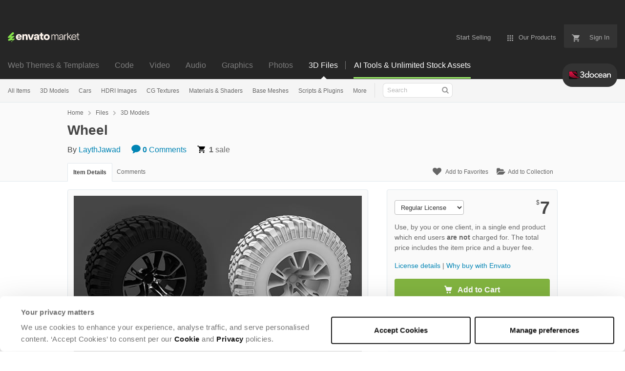

--- FILE ---
content_type: text/html; charset=utf-8
request_url: https://3docean.net/item/wheel/22775700
body_size: 25192
content:
<!doctype html>
<!--[if IE 9]> <html class="no-js ie9 fixed-layout" lang="en"> <![endif]-->
<!--[if gt IE 9]><!--> <html class="no-js " lang="en"> <!--<![endif]-->
  <head>
    <meta charset="utf-8">
  <script nonce="/b6lNmxj4O1UkEm+i/ES7g==">
//<![CDATA[
  window.DATADOG_CONFIG = {
    clientToken: 'puba7a42f353afa86efd9e11ee56e5fc8d9',
    applicationId: '8561f3f6-5252-482b-ba9f-2bbb1b009106',
    site: 'datadoghq.com',
    service: 'marketplace',
    env: 'production',
    version: 'a06316caa4dbd75f3801d109d9ebef871f2bc80e',
    sessionSampleRate: 0.2,
    sessionReplaySampleRate: 5
  };

//]]>
</script>
  <script nonce="/b6lNmxj4O1UkEm+i/ES7g==">
//<![CDATA[
    var rollbarEnvironment = "production"
    var codeVersion = "a06316caa4dbd75f3801d109d9ebef871f2bc80e"

//]]>
</script>  <script src="https://public-assets.envato-static.com/assets/rollbar-7d28a36121004a04329b5586f1eb752eb4be5f4bf4d0f539ddb0bb8097777d80.js" nonce="/b6lNmxj4O1UkEm+i/ES7g==" defer="defer"></script>


<meta content="origin-when-cross-origin" name="referrer" />

<link rel="dns-prefetch" href="//s3.envato.com" />
  <link rel="preload" href="https://market-resized.envatousercontent.com/3docean.net/files/255765381/590.jpg?auto=format&amp;q=85&amp;cf_fit=crop&amp;gravity=top&amp;h=8000&amp;w=590&amp;s=aa725c866e80c599253ac197e9089ae369e1d7681dae9c6cc59f95beb64a2413" as="image" />
<link rel="preload" href="https://public-assets.envato-static.com/assets/generated_sprites/logos-20f56d7ae7a08da2c6698db678490c591ce302aedb1fcd05d3ad1e1484d3caf9.png" as="image" />
<link rel="preload" href="https://public-assets.envato-static.com/assets/generated_sprites/common-5af54247f3a645893af51456ee4c483f6530608e9c15ca4a8ac5a6e994d9a340.png" as="image" />


<title>Wheel by LaythJawad | 3DOcean</title>

<meta name="description" content="Buy Wheel by LaythJawad on 3DOcean. Wheel">

  <meta name="viewport" content="width=device-width,initial-scale=1">

<link rel="icon" type="image/x-icon" href="https://public-assets.envato-static.com/assets/icons/favicons/favicon-1147a1221bfa55e7ee6678c2566ccd7580fa564fe2172489284a1c0b1d8d595d.png" />
  <link rel="apple-touch-icon-precomposed" type="image/x-icon" href="https://public-assets.envato-static.com/assets/icons/favicons/apple-touch-icon-72x72-precomposed-ea6fb08063069270d41814bdcea6a36fee5fffaba8ec1f0be6ccf3ebbb63dddb.png" sizes="72x72" />
  <link rel="apple-touch-icon-precomposed" type="image/x-icon" href="https://public-assets.envato-static.com/assets/icons/favicons/apple-touch-icon-114x114-precomposed-bab982e452fbea0c6821ffac2547e01e4b78e1df209253520c7c4e293849c4d3.png" sizes="114x114" />
  <link rel="apple-touch-icon-precomposed" type="image/x-icon" href="https://public-assets.envato-static.com/assets/icons/favicons/apple-touch-icon-120x120-precomposed-8275dc5d1417e913b7bd8ad048dccd1719510f0ca4434f139d675172c1095386.png" sizes="120x120" />
  <link rel="apple-touch-icon-precomposed" type="image/x-icon" href="https://public-assets.envato-static.com/assets/icons/favicons/apple-touch-icon-144x144-precomposed-c581101b4f39d1ba1c4a5e45edb6b3418847c5c387b376930c6a9922071c8148.png" sizes="144x144" />
<link rel="apple-touch-icon-precomposed" type="image/x-icon" href="https://public-assets.envato-static.com/assets/icons/favicons/apple-touch-icon-precomposed-c581101b4f39d1ba1c4a5e45edb6b3418847c5c387b376930c6a9922071c8148.png" />

  <link rel="stylesheet" href="https://public-assets.envato-static.com/assets/market/core/index-0e7208420b5c0370ce58b54120d43ed6160229d5153638c235ffd21bffa3b6a5.css" media="all" />
  <link rel="stylesheet" href="https://public-assets.envato-static.com/assets/market/pages/default/index-29739375aa9c94f3d3f77648c403a2b4e630146fb7542d13ae7c7cb2d8888456.css" media="all" />


<script src="https://public-assets.envato-static.com/assets/components/brand_neue_tokens-3647ccb350ec80eb4f842ff0b6e6441c87b920ede2ad70cff79790c873711182.js" nonce="/b6lNmxj4O1UkEm+i/ES7g==" defer="defer"></script>

<meta name="theme-color" content="#333333">


<link rel="canonical" href="https://3docean.net/item/wheel/22775700" />

<script type="application/ld+json">
{
  "@context": "http://schema.org",
  "@type": "WebSite",
  "name": "3DOcean",
  "url": "https://3docean.net"
}
</script>


    <script type="application/ld+json">
      {"@context":"http://schema.org","@type":"Product","category":"3D Models","url":"https://3docean.net/item/wheel/22775700","description":"Wheel","name":"Wheel","image":"https://s3.envato.com/files/255765380/42613.png","brand":{"@type":"Brand","name":"LaythJawad"},"sku":22775700,"mpn":"E-22775700","offers":{"@type":"Offer","price":"7.00","priceCurrency":"USD","priceValidUntil":"2026-01-18T23:59:59+11:00","itemCondition":"http://schema.org/NewCondition","availability":"http://schema.org/InStock","url":"https://3docean.net/item/wheel/22775700"}}
    </script>

    <script type="application/ld+json">
      {"@context":"http://schema.org","@type":"BreadcrumbList","itemListElement":[{"@type":"ListItem","position":1,"name":"Home","item":"https://3docean.net"},{"@type":"ListItem","position":2,"name":"Files","item":"https://3docean.net/category/all"},{"@type":"ListItem","position":3,"name":"3D Models"}]}
    </script>


<script nonce="/b6lNmxj4O1UkEm+i/ES7g==">
//<![CDATA[
  window.dataLayer = window.dataLayer || [];

//]]>
</script>
<meta name="bingbot" content="nocache">

      <meta name="twitter:card" content="product" />
  <meta name="twitter:site" content="@envatomarket" />
  <meta name="twitter:creator" content="@https://twitter.com/LaythJawad" />
  <meta name="twitter:data1" content="$7 USD" />
  <meta name="twitter:label1" content="Price" />
  <meta name="twitter:data2" content="3DOcean" />
  <meta name="twitter:label2" content="Marketplace" />
  <meta name="twitter:domain" content="3docean.net" />
  <meta property="og:title" content="Wheel" />
  <meta property="og:type" content="website" />
  <meta property="og:url" content="https://3docean.net/item/wheel/22775700" />
  <meta property="og:image" content="https://s3.envato.com/files/255765380/42613.png" />
  <meta property="og:description" content="Wheel" />
  <meta property="og:site_name" content="3DOcean" />


<meta name="csrf-param" content="authenticity_token" />
<meta name="csrf-token" content="gJff5jR2s-l3z2cUqThBUiJ4fpL02wnl8NxKRe1pOtKwZSyMRKkkHBVJDlAbiU1Y0qg1ScS3dilTEUZ1VkcdUQ" />

<meta name="turbo-visit-control" content="reload">







    <script type="text/plain" nonce="/b6lNmxj4O1UkEm+i/ES7g==" data-cookieconsent="statistics">
//<![CDATA[
      var container_env_param = "";
      (function(w,d,s,l,i) {
      w[l]=w[l]||[];w[l].push({'gtm.start':
      new Date().getTime(),event:'gtm.js'});
      var f=d.getElementsByTagName(s)[0],
      j=d.createElement(s),dl=l!='dataLayer'?'&l='+l:'';
      j.async=true;j.src='https://www.googletagmanager.com/gtm.js?id='+i+dl+container_env_param;
      f.parentNode.insertBefore(j,f);
      })(window,document,'script','dataLayer','GTM-W8KL5Q5');

//]]>
</script>
    <script type="text/plain" nonce="/b6lNmxj4O1UkEm+i/ES7g==" data-cookieconsent="marketing">
//<![CDATA[
      var gtmId = 'GTM-KGCDGPL6';
      var container_env_param = "";
      // Google Tag Manager Tracking Code
      (function(w,d,s,l,i) {
        w[l]=w[l]||[];w[l].push({'gtm.start':
          new Date().getTime(),event:'gtm.js'});
        var f=d.getElementsByTagName(s)[0],
          j=d.createElement(s),dl=l!='dataLayer'?'&l='+l:'';
        j.async=true;j.src='https://www.googletagmanager.com/gtm.js?id='+i+dl+container_env_param;
        f.parentNode.insertBefore(j,f);
      })(window,document,'script','dataLayer', gtmId);



//]]>
</script>


    <script src="https://public-assets.envato-static.com/assets/market/core/head-d4f3da877553664cb1d5ed45cb42c6ec7e6b00d0c4d164be8747cfd5002a24eb.js" nonce="/b6lNmxj4O1UkEm+i/ES7g=="></script>
  </head>
  <body
    class="color-scheme-light"
    data-view="app impressionTracker"
    data-responsive="true"
    data-user-signed-in="false"
  >
    <script nonce="/b6lNmxj4O1UkEm+i/ES7g==">
//<![CDATA[
    var gtmConfig = {}

//]]>
</script>

    <!--[if lte IE 8]>
  <div style="color:#fff;background:#f00;padding:20px;text-align:center;">
    3DOcean no longer actively supports this version of Internet Explorer. We suggest that you <a href="https://windows.microsoft.com/en-us/internet-explorer/download-ie" style="color:#fff;text-decoration:underline;">upgrade to a newer version</a> or <a href="https://browsehappy.com/" style="color:#fff;text-decoration:underline;">try a different browser</a>.
  </div>
<![endif]-->

    <script src="https://public-assets.envato-static.com/assets/gtm_measurements-e947ca32625d473f817a542e5e32d96fb8c283f28fca4cb018a92c05fc3074d6.js" nonce="/b6lNmxj4O1UkEm+i/ES7g=="></script>
        <noscript>
      <iframe
        src="https://www.googletagmanager.com/ns.html?id=GTM-W8KL5Q5"
        height="0"
        width="0"
        style="display:none;visibility:hidden"
      >
      </iframe>
    </noscript>

        <noscript>
      <iframe
        src="https://www.googletagmanager.com/ns.html?id=GTM-KGCDGPL6"
        height="0"
        width="0"
        style="display:none;visibility:hidden"
      >
      </iframe>
    </noscript>


    <script nonce="/b6lNmxj4O1UkEm+i/ES7g==">
//<![CDATA[
  (function() {
    function normalizeAttributeValue(value) {
      if (value === undefined || value === null) return undefined

      var normalizedValue

      if (Array.isArray(value)) {
        normalizedValue = normalizedValue || value
          .map(normalizeAttributeValue)
          .filter(Boolean)
          .join(', ')
      }

      normalizedValue = normalizedValue || value
        .toString()
        .toLowerCase()
        .trim()
        .replace(/&amp;/g, '&')
        .replace(/&#39;/g, "'")
        .replace(/\s+/g, ' ')

      if (normalizedValue === '') return undefined
      return normalizedValue
    }

    var pageAttributes = {
      app_name: normalizeAttributeValue('Marketplace'),
      app_env: normalizeAttributeValue('production'),
      app_version: normalizeAttributeValue('a06316caa4dbd75f3801d109d9ebef871f2bc80e'),
      page_type: normalizeAttributeValue('item'),
      page_location: window.location.href,
      page_title: document.title,
      page_referrer: document.referrer,
      ga_param: normalizeAttributeValue(''),
      event_attributes: null,
      user_attributes: {
        user_id: normalizeAttributeValue(''),
        market_user_id: normalizeAttributeValue(''),
      }
    }
    dataLayer.push(pageAttributes)

    dataLayer.push({
      event: 'analytics_ready',
      event_attributes: {
        event_type: 'user',
        custom_timestamp: Date.now()
      }
    })
  })();

//]]>
</script>

    <div class="page">
        <div class="page__off-canvas--left overflow">
          <div class="off-canvas-left js-off-canvas-left">
  <div class="off-canvas-left__top">
    <a href="https://3docean.net">Envato Market</a>
  </div>

  <div class="off-canvas-left__current-site -color-3docean">
  <span class="off-canvas-left__site-title">
    3D Files
  </span>

  <a class="off-canvas-left__current-site-toggle -white-arrow -color-3docean" data-view="dropdown" data-dropdown-target=".off-canvas-left__sites" href="#"></a>
</div>

<div class="off-canvas-left__sites is-hidden" id="off-canvas-sites">
    <a class="off-canvas-left__site" href="https://themeforest.net/?auto_signin=true">
      <span class="off-canvas-left__site-title">
        Web Themes &amp; Templates
      </span>
      <i class="e-icon -icon-right-open"></i>
</a>    <a class="off-canvas-left__site" href="https://codecanyon.net/?auto_signin=true">
      <span class="off-canvas-left__site-title">
        Code
      </span>
      <i class="e-icon -icon-right-open"></i>
</a>    <a class="off-canvas-left__site" href="https://videohive.net/?auto_signin=true">
      <span class="off-canvas-left__site-title">
        Video
      </span>
      <i class="e-icon -icon-right-open"></i>
</a>    <a class="off-canvas-left__site" href="https://audiojungle.net/?auto_signin=true">
      <span class="off-canvas-left__site-title">
        Audio
      </span>
      <i class="e-icon -icon-right-open"></i>
</a>    <a class="off-canvas-left__site" href="https://graphicriver.net/?auto_signin=true">
      <span class="off-canvas-left__site-title">
        Graphics
      </span>
      <i class="e-icon -icon-right-open"></i>
</a>    <a class="off-canvas-left__site" href="https://photodune.net/?auto_signin=true">
      <span class="off-canvas-left__site-title">
        Photos
      </span>
      <i class="e-icon -icon-right-open"></i>
</a></div>

  <div class="off-canvas-left__search">
  <form id="search" action="/category/all" accept-charset="UTF-8" method="get">
    <div class="search-field -border-none">
      <div class="search-field__input">
        <input id="term" name="term" type="search" placeholder="Search" class="search-field__input-field" />
      </div>
      <button class="search-field__button" type="submit">
        <i class="e-icon -icon-search"><span class="e-icon__alt">Search</span></i>
      </button>
    </div>
</form></div>

  <ul>
    <li>
  <a class="elements-nav__category-link external-link" target="_blank" data-analytics-view-payload="{&quot;eventName&quot;:&quot;view_promotion&quot;,&quot;contextDetail&quot;:&quot;site switcher&quot;,&quot;ecommerce&quot;:{&quot;promotionId&quot;:&quot;switcher_mobile_DEC2025&quot;,&quot;promotionName&quot;:&quot;switcher_mobile_DEC2025&quot;,&quot;promotionType&quot;:&quot;elements referral&quot;}}" data-analytics-click-payload="{&quot;eventName&quot;:&quot;select_promotion&quot;,&quot;contextDetail&quot;:&quot;site switcher&quot;,&quot;ecommerce&quot;:{&quot;promotionId&quot;:&quot;switcher_mobile_DEC2025&quot;,&quot;promotionName&quot;:&quot;switcher_mobile_DEC2025&quot;,&quot;promotionType&quot;:&quot;elements referral&quot;}}" href="https://elements.envato.com/?utm_campaign=switcher_mobile_DEC2025&amp;utm_medium=referral&amp;utm_source=3docean.net">Unlimited Downloads</a>
</li>


    <li>
        <a class="off-canvas-category-link" data-view="dropdown" data-dropdown-target="#off-canvas-all-items" href="/category/all">
          All Items
</a>
        <ul class="is-hidden" id="off-canvas-all-items">
            <li>
              <a class="off-canvas-category-link--sub" href="/top-sellers">Popular Files</a>
            </li>
            <li>
              <a class="off-canvas-category-link--sub" href="/feature">Featured Files</a>
            </li>
            <li>
              <a class="off-canvas-category-link--sub" href="/search?date=this-month&amp;sort=sales">Top New Files</a>
            </li>
            <li>
              <a class="off-canvas-category-link--sub" href="/follow_feed">Follow Feed</a>
            </li>
            <li>
              <a class="off-canvas-category-link--sub" href="/authors/top">Top Authors</a>
            </li>
            <li>
              <a class="off-canvas-category-link--sub" href="/page/top_new_sellers">Top New Authors</a>
            </li>
            <li>
              <a class="off-canvas-category-link--sub" href="/collections">Public Collections</a>
            </li>
            <li>
              <a class="off-canvas-category-link--sub" href="/category">View All Categories</a>
            </li>
            <li>
              <a class="off-canvas-category-link--sub external-link elements-nav__category-link" target="_blank" data-analytics-view-payload="{&quot;eventName&quot;:&quot;view_promotion&quot;,&quot;contextDetail&quot;:&quot;sub nav&quot;,&quot;ecommerce&quot;:{&quot;promotionId&quot;:&quot;Unlimited 3D Assets&quot;,&quot;promotionName&quot;:&quot;Unlimited 3D Assets&quot;,&quot;promotionType&quot;:&quot;elements referral&quot;}}" data-analytics-click-payload="{&quot;eventName&quot;:&quot;select_promotion&quot;,&quot;contextDetail&quot;:&quot;sub nav&quot;,&quot;ecommerce&quot;:{&quot;promotionId&quot;:&quot;Unlimited 3D Assets&quot;,&quot;promotionName&quot;:&quot;Unlimited 3D Assets&quot;,&quot;promotionType&quot;:&quot;elements referral&quot;}}" href="https://elements.envato.com/c/3d?utm_campaign=elements_mkt-nav_child&amp;utm_content=3do_all-items&amp;utm_medium=referral&amp;utm_source=3docean.net">Unlimited 3D Assets</a>
            </li>
        </ul>

    </li>
    <li>
        <a class="off-canvas-category-link" data-view="dropdown" data-dropdown-target="#off-canvas-3d-models" href="/category/3d-models">
          3D Models
</a>
        <ul class="is-hidden" id="off-canvas-3d-models">
            <li>
              <a class="off-canvas-category-link--sub" href="/category/3d-models">Show all 3D Models</a>
            </li>
            <li>
              <a class="off-canvas-category-link--sub" href="/popular_item/by_category?category=3d-models">Popular Items</a>
            </li>
            <li>
              <a class="off-canvas-category-link--sub" href="/category/3d-models/anatomy">Anatomy</a>
            </li>
            <li>
              <a class="off-canvas-category-link--sub" href="/category/3d-models/animals">Animals</a>
            </li>
            <li>
              <a class="off-canvas-category-link--sub" href="/category/3d-models/base-meshes">Base Meshes</a>
            </li>
            <li>
              <a class="off-canvas-category-link--sub" href="/category/3d-models/buildings-and-architecture">Buildings and Architecture</a>
            </li>
            <li>
              <a class="off-canvas-category-link--sub" href="/category/3d-models/clothes-accessories">Clothes &amp; Accessories</a>
            </li>
            <li>
              <a class="off-canvas-category-link--sub" href="/category/3d-models/deco-objects">Deco Objects</a>
            </li>
            <li>
              <a class="off-canvas-category-link--sub" href="/category/3d-models/design-elements">Design Elements</a>
            </li>
            <li>
              <a class="off-canvas-category-link--sub" href="/category/3d-models/electronics">Electronics</a>
            </li>
            <li>
              <a class="off-canvas-category-link--sub" href="/category/3d-models/engines-and-parts">Engines and Parts</a>
            </li>
            <li>
              <a class="off-canvas-category-link--sub" href="/category/3d-models/fantasy-and-fiction">Fantasy and Fiction</a>
            </li>
            <li>
              <a class="off-canvas-category-link--sub" href="/category/3d-models/food-and-drinks">Food and Drinks</a>
            </li>
            <li>
              <a class="off-canvas-category-link--sub" href="/category/3d-models/furnishings">Furnishings</a>
            </li>
            <li>
              <a class="off-canvas-category-link--sub" href="/category/3d-models/humans">Humans</a>
            </li>
            <li>
              <a class="off-canvas-category-link--sub" href="/category/3d-models/music">Music</a>
            </li>
            <li>
              <a class="off-canvas-category-link--sub" href="/category/3d-models/nature">Nature</a>
            </li>
            <li>
              <a class="off-canvas-category-link--sub" href="/category/3d-models/products">Products</a>
            </li>
            <li>
              <a class="off-canvas-category-link--sub" href="/category/3d-models/science">Science</a>
            </li>
            <li>
              <a class="off-canvas-category-link--sub" href="/category/3d-models/sports">Sports</a>
            </li>
            <li>
              <a class="off-canvas-category-link--sub" href="/category/3d-models/theme-packages">Theme Packages</a>
            </li>
            <li>
              <a class="off-canvas-category-link--sub" href="/category/3d-models/tools">Tools</a>
            </li>
            <li>
              <a class="off-canvas-category-link--sub" href="/category/3d-models/toys-and-games">Toys and Games</a>
            </li>
            <li>
              <a class="off-canvas-category-link--sub" href="/category/3d-models/vehicles">Vehicles</a>
            </li>
            <li>
              <a class="off-canvas-category-link--sub" href="/category/3d-models/weapons-and-armor">Weapons and Armor</a>
            </li>
            <li>
              <a class="off-canvas-category-link--sub" href="/category/3d-models/miscellaneous">Miscellaneous</a>
            </li>
        </ul>

    </li>
    <li>

        <a class="off-canvas-category-link--empty" href="/category/3d-models/vehicles/land/cars">
          Cars
</a>
    </li>
    <li>
        <a class="off-canvas-category-link" data-view="dropdown" data-dropdown-target="#off-canvas-hdri-images" href="/category/cg-textures/hdri-images">
          HDRI Images
</a>
        <ul class="is-hidden" id="off-canvas-hdri-images">
            <li>
              <a class="off-canvas-category-link--sub" href="/category/cg-textures/hdri-images">Show all HDRI Images</a>
            </li>
            <li>
              <a class="off-canvas-category-link--sub" href="/category/cg-textures/hdri-images/exterior">Exterior</a>
            </li>
            <li>
              <a class="off-canvas-category-link--sub" href="/category/cg-textures/hdri-images/interior">Interior</a>
            </li>
            <li>
              <a class="off-canvas-category-link--sub" href="/category/cg-textures/hdri-images/exterior/sky">Sky</a>
            </li>
        </ul>

    </li>
    <li>
        <a class="off-canvas-category-link" data-view="dropdown" data-dropdown-target="#off-canvas-cg-textures" href="/category/cg-textures">
          CG Textures
</a>
        <ul class="is-hidden" id="off-canvas-cg-textures">
            <li>
              <a class="off-canvas-category-link--sub" href="/category/cg-textures">Show all CG Textures</a>
            </li>
            <li>
              <a class="off-canvas-category-link--sub" href="/popular_item/by_category?category=cg-textures">Popular Items</a>
            </li>
            <li>
              <a class="off-canvas-category-link--sub" href="/category/cg-textures/bones">Bones</a>
            </li>
            <li>
              <a class="off-canvas-category-link--sub" href="/category/cg-textures/buildings">Buildings</a>
            </li>
            <li>
              <a class="off-canvas-category-link--sub" href="/category/cg-textures/concrete">Concrete</a>
            </li>
            <li>
              <a class="off-canvas-category-link--sub" href="/category/cg-textures/doors">Doors</a>
            </li>
            <li>
              <a class="off-canvas-category-link--sub" href="/category/cg-textures/fabric">Fabric</a>
            </li>
            <li>
              <a class="off-canvas-category-link--sub" href="/category/cg-textures/fauna">Fauna</a>
            </li>
            <li>
              <a class="off-canvas-category-link--sub" href="/category/cg-textures/flora">Flora</a>
            </li>
            <li>
              <a class="off-canvas-category-link--sub" href="/category/cg-textures/ground">Ground</a>
            </li>
            <li>
              <a class="off-canvas-category-link--sub" href="/category/cg-textures/hdri-images">HDRI Images</a>
            </li>
            <li>
              <a class="off-canvas-category-link--sub" href="/category/cg-textures/humans">Humans</a>
            </li>
            <li>
              <a class="off-canvas-category-link--sub" href="/category/cg-textures/ice">Ice</a>
            </li>
            <li>
              <a class="off-canvas-category-link--sub" href="/category/cg-textures/metal">Metal</a>
            </li>
            <li>
              <a class="off-canvas-category-link--sub" href="/category/cg-textures/ornaments">Ornaments</a>
            </li>
            <li>
              <a class="off-canvas-category-link--sub" href="/category/cg-textures/paper">Paper</a>
            </li>
            <li>
              <a class="off-canvas-category-link--sub" href="/category/cg-textures/plaster">Plaster</a>
            </li>
            <li>
              <a class="off-canvas-category-link--sub" href="/category/cg-textures/plastic">Plastic</a>
            </li>
            <li>
              <a class="off-canvas-category-link--sub" href="/category/cg-textures/roads">Roads</a>
            </li>
            <li>
              <a class="off-canvas-category-link--sub" href="/category/cg-textures/roofing">Roofing</a>
            </li>
            <li>
              <a class="off-canvas-category-link--sub" href="/category/cg-textures/skies">Skies</a>
            </li>
            <li>
              <a class="off-canvas-category-link--sub" href="/category/cg-textures/stone">Stone</a>
            </li>
            <li>
              <a class="off-canvas-category-link--sub" href="/category/cg-textures/tiles">Tiles</a>
            </li>
            <li>
              <a class="off-canvas-category-link--sub" href="/category/cg-textures/walls">Walls</a>
            </li>
            <li>
              <a class="off-canvas-category-link--sub" href="/category/cg-textures/water">Water</a>
            </li>
            <li>
              <a class="off-canvas-category-link--sub" href="/category/cg-textures/windows">Windows</a>
            </li>
            <li>
              <a class="off-canvas-category-link--sub" href="/category/cg-textures/wood">Wood</a>
            </li>
            <li>
              <a class="off-canvas-category-link--sub" href="/category/cg-textures/miscellaneous">Miscellaneous</a>
            </li>
        </ul>

    </li>
    <li>
        <a class="off-canvas-category-link" data-view="dropdown" data-dropdown-target="#off-canvas-materials-shaders" href="/category/materials-and-shaders">
          Materials &amp; Shaders
</a>
        <ul class="is-hidden" id="off-canvas-materials-shaders">
            <li>
              <a class="off-canvas-category-link--sub" href="/category/materials-and-shaders">Show all Materials &amp; Shaders</a>
            </li>
            <li>
              <a class="off-canvas-category-link--sub" href="/popular_item/by_category?category=materials-and-shaders">Popular Items</a>
            </li>
            <li>
              <a class="off-canvas-category-link--sub" href="/category/materials-and-shaders/ceramic">Ceramic</a>
            </li>
            <li>
              <a class="off-canvas-category-link--sub" href="/category/materials-and-shaders/fabric">Fabric</a>
            </li>
            <li>
              <a class="off-canvas-category-link--sub" href="/category/materials-and-shaders/glass">Glass</a>
            </li>
            <li>
              <a class="off-canvas-category-link--sub" href="/category/materials-and-shaders/glow">Glow</a>
            </li>
            <li>
              <a class="off-canvas-category-link--sub" href="/category/materials-and-shaders/marble">Marble</a>
            </li>
            <li>
              <a class="off-canvas-category-link--sub" href="/category/materials-and-shaders/metal">Metal</a>
            </li>
            <li>
              <a class="off-canvas-category-link--sub" href="/category/materials-and-shaders/organic">Organic</a>
            </li>
            <li>
              <a class="off-canvas-category-link--sub" href="/category/materials-and-shaders/plastic">Plastic</a>
            </li>
            <li>
              <a class="off-canvas-category-link--sub" href="/category/materials-and-shaders/sci-fi">Sci-fi</a>
            </li>
            <li>
              <a class="off-canvas-category-link--sub" href="/category/materials-and-shaders/stone">Stone</a>
            </li>
            <li>
              <a class="off-canvas-category-link--sub" href="/category/materials-and-shaders/water">Water</a>
            </li>
            <li>
              <a class="off-canvas-category-link--sub" href="/category/materials-and-shaders/wood">Wood</a>
            </li>
            <li>
              <a class="off-canvas-category-link--sub" href="/category/materials-and-shaders/miscellaneous">Miscellaneous</a>
            </li>
        </ul>

    </li>
    <li>

        <a class="off-canvas-category-link--empty" href="/category/3d-models/base-meshes">
          Base Meshes
</a>
    </li>
    <li>
        <a class="off-canvas-category-link" data-view="dropdown" data-dropdown-target="#off-canvas-scripts-plugins" href="/category/scripts-and-plugins">
          Scripts &amp; Plugins
</a>
        <ul class="is-hidden" id="off-canvas-scripts-plugins">
            <li>
              <a class="off-canvas-category-link--sub" href="/category/scripts-and-plugins">Show all Scripts &amp; Plugins</a>
            </li>
            <li>
              <a class="off-canvas-category-link--sub" href="/popular_item/by_category?category=scripts-and-plugins">Popular Items</a>
            </li>
            <li>
              <a class="off-canvas-category-link--sub" href="/category/scripts-and-plugins/plugins">Plugins</a>
            </li>
            <li>
              <a class="off-canvas-category-link--sub" href="/category/scripts-and-plugins/scripts">Scripts</a>
            </li>
        </ul>

    </li>
    <li>
        <a class="off-canvas-category-link" data-view="dropdown" data-dropdown-target="#off-canvas-more" href="/category">
          More
</a>
        <ul class="is-hidden" id="off-canvas-more">
            <li>
              <a class="off-canvas-category-link--sub" href="/category/2d-concepts">2D Concepts</a>
            </li>
            <li>
              <a class="off-canvas-category-link--sub" href="/category/animation-data">Animation Data</a>
            </li>
            <li>
              <a class="off-canvas-category-link--sub" href="/category/render-setups">Render Setups</a>
            </li>
        </ul>

    </li>

</ul>

</div>

        </div>

        <div class="page__off-canvas--right overflow">
          <div class="off-canvas-right">
    <a class="off-canvas-right__link--cart" href="/cart">
  Guest Cart
  <div class="shopping-cart-summary is-empty" data-view="cartCount">
    <span class="js-cart-summary-count shopping-cart-summary__count">0</span>
    <i class="e-icon -icon-cart"></i>
  </div>
</a>
<a class="off-canvas-right__link" href="/sign_up">
  Create an Envato Account
  <i class="e-icon -icon-envato"></i>
</a>
<a class="off-canvas-right__link" href="/sign_in">
  Sign In
  <i class="e-icon -icon-login"></i>
</a>
</div>

        </div>

      <div class="page__canvas">
        <div class="canvas">
          <div class="canvas__header">
                  <div class="banner__spacer"></div>
  <div class="banner banner__top" data-view="banner" data-cache-key="banner_elements_mkt-header_mixed_19Nov2025_cache" data-analytics-click-payload="{&quot;eventName&quot;:&quot;select_promotion&quot;,&quot;contextDetail&quot;:&quot;referral bar&quot;,&quot;ecommerce&quot;:{&quot;promotionId&quot;:&quot;elements_mkt-header_mixed_19Nov2025&quot;,&quot;promotionName&quot;:&quot;elements_mkt-header_mixed_19Nov2025&quot;,&quot;promotionType&quot;:&quot;elements referral&quot;}}" data-analytics-view-payload="{&quot;eventName&quot;:&quot;view_promotion&quot;,&quot;contextDetail&quot;:&quot;referral bar&quot;,&quot;ecommerce&quot;:{&quot;promotionId&quot;:&quot;elements_mkt-header_mixed_19Nov2025&quot;,&quot;promotionName&quot;:&quot;elements_mkt-header_mixed_19Nov2025&quot;,&quot;promotionType&quot;:&quot;elements referral&quot;}}" data-cookiebot-enabled="true" data-cookie-data="{&quot;3d-models&quot;:&quot;elements_mkt-header_mixed_19Nov2025&quot;}">

    <div class="headerstrip-wrapper">
  <a class="headerstrip js-banner__link" href="https://elements.envato.com/pricing?utm_campaign=elements_mkt-header_mixed_19Nov2025&amp;utm_content=3do_marketing-banner&amp;utm_medium=promos&amp;utm_source=3docean.net" target="_blank" rel="noopener noreferrer">
    <div class="headerstrip-content-background"></div>
    <div class="headerstrip-content-wrapper">
      <div class="headerstrip-canvas is-hidden-desktop">
        <div class="headerstrip-content">
          <div class="headerstrip-text">
            <strong>AI tools + unlimited stock assets</strong>
            <span class="js-banner__link headerstrip-cta-mobile" href="https://elements.envato.com/pricing?utm_campaign=elements_mkt-header_mixed_19Nov2025&amp;utm_content=3do_marketing-banner&amp;utm_medium=promos&amp;utm_source=3docean.net">Start now</span>
          </div>
        </div>
      </div>
      <div class="headerstrip-canvas is-hidden-tablet-and-below">
        <div class="headerstrip-content">
          <div class="headerstrip-text">
            <strong>AI tools + unlimited creative stock assets.</strong> All in one subscription.
          </div>
          <span class="js-banner__link headerstrip-cta" href="https://elements.envato.com/pricing?utm_campaign=elements_mkt-header_mixed_19Nov2025&amp;utm_content=3do_marketing-banner&amp;utm_medium=promos&amp;utm_source=3docean.net">Start now</span>
        </div>
      </div>
    </div>
  </a>
</div>


    <style media="screen">
      .headerstrip-wrapper {
  height: 50px;
  position: relative;
}

.headerstrip-wrapper .headerstrip__banner-dismiss {
  width: 12px;
  height: 12px;
  background: none;
  border: none;
  -webkit-box-sizing: content-box;
  -moz-box-sizing: content-box;
  box-sizing: content-box;
  padding: 0;
  position: absolute;
  font: inherit;
  height: 100%;
  line-height: 0;
  cursor: pointer;
  outline: inherit;
  opacity: 0.4;
  padding: 0 16px;
  color: white;
  text-decoration: none;
  -webkit-transition: all 100ms ease;
  -moz-transition: all 100ms ease;
  -o-transition: all 100ms ease;
  transition: all 100ms ease;
  right: 0;
  top: 0;
  z-index: 2;
}

.headerstrip-wrapper .headerstrip__banner-dismiss:hover {
  -webkit-transform: scale(1.3);
  transform: scale(1.3);
}

.headerstrip-wrapper .headerstrip__banner-dismiss svg {
  fill: #FFFFFF;
}

.headerstrip {
  display: block;
  height: 50px;
  font-family: PolySans-Neutral, arial;
  font-size: 14px;
  position: relative;
  text-decoration: none !important;
  z-index: 1;
}

.headerstrip .headerstrip-content-background {
  background-color: #fff;
  opacity: 1;
  position: absolute;
  top: 0;
  left: 0;
  right: 0;
  bottom: 0;
  z-index: 1;
  background: #9CEE69; /* For browsers that do not support gradients */
  background: -webkit-linear-gradient(left, #9CEE69, #9CEE69); /* For Safari 5.1 to 6.0 */
  background: linear-gradient(to right, #9CEE69, #9CEE69); /* Standard syntax */
  background-repeat: repeat-x;
}

.headerstrip .headerstrip-canvas {
  height: 50px;
  margin: auto auto;
}

.headerstrip .headerstrip-content-wrapper {
  margin: 0 auto;
  position: relative;
  z-index: 2;
}

.headerstrip .headerstrip-content {
  display: flex;
  align-items: center;
  justify-content: center;
  background-size: contain;
  background-repeat: no-repeat;
  background-size: 1000px 50px;
  width: 100%;
  height: 50px;
  max-width: 1408px;
  padding-left: 16px;
  padding-right: 16px;
  margin: 0 auto;
}

.headerstrip .headerstrip-text {
  color: #191919;
  text-decoration: none;
  padding-right: 24px;
  font-weight: 300;
  letter-spacing: 0.8px;
  position: relative;
}

.headerstrip .headerstrip-text strong {
  font-family: PolySans-Median, arial;
}

.headerstrip .headerstrip-cta-container {
  display: flex;
}

.headerstrip .headerstrip-cta {
  font-family: PolySans-Median, arial;
  position: relative;
  background-color: #191919;
  padding: 6px 30px 5px 30px;
  color: #FFF5ED;
  border-radius: 4px;
  text-decoration: none;
  display: block;
  text-align: center;
  min-width: 100px;
}

.headerstrip .headerstrip-cta-mobile {
  color: #191919;
  text-decoration: underline;
  padding-left: 5px;
}

.headerstrip .headerstrip-cta-mobile:hover {
  color: #191919;
}


.headerstrip .is-hidden-desktop .headerstrip-content {
  text-align: center;
}

.headerstrip .is-hidden-desktop .headerstrip-text {
  position: relative;
  padding-right: 24px;
}

.headerstrip .is-hidden-desktop .headerstrip__banner-dismiss {
  margin-left: 0;
}

.headerstrip .headerstrip__dismiss-icon {
  width: 12px;
  height: 12px;
  fill: #191919;
  display: inline-block;
}

@media (max-width: 1024px) {
  .headerstrip .is-hidden-tablet-and-below {
    display: none !important;
  }
}

@media (min-width: 1025px) {
  .headerstrip .is-hidden-desktop {
    display: none !important
  }

  .headerstrip .headerstrip-content-wrapper {
    max-width: 1408px
  }
}

    </style>
</div>

            <header class="site-header">
                <div class="site-header__mini is-hidden-desktop">
                  <div class="header-mini">
  <div class="header-mini__button--cart">
    <a class="btn btn--square" href="/cart">
      <svg width="14px"
     height="14px"
     viewBox="0 0 14 14"
     class="header-mini__button-cart-icon"
     xmlns="http://www.w3.org/2000/svg"
     aria-labelledby="title"
     role="img">
  <title>Cart</title>
  <path d="M 0.009 1.349 C 0.009 1.753 0.347 2.086 0.765 2.086 C 0.765 2.086 0.766 2.086 0.767 2.086 L 0.767 2.09 L 2.289 2.09 L 5.029 7.698 L 4.001 9.507 C 3.88 9.714 3.812 9.958 3.812 10.217 C 3.812 11.028 4.496 11.694 5.335 11.694 L 14.469 11.694 L 14.469 11.694 C 14.886 11.693 15.227 11.36 15.227 10.957 C 15.227 10.552 14.886 10.221 14.469 10.219 L 14.469 10.217 L 5.653 10.217 C 5.547 10.217 5.463 10.135 5.463 10.031 L 5.487 9.943 L 6.171 8.738 L 11.842 8.738 C 12.415 8.738 12.917 8.436 13.175 7.978 L 15.901 3.183 C 15.96 3.08 15.991 2.954 15.991 2.828 C 15.991 2.422 15.65 2.09 15.23 2.09 L 3.972 2.09 L 3.481 1.077 L 3.466 1.043 C 3.343 0.79 3.084 0.612 2.778 0.612 C 2.777 0.612 0.765 0.612 0.765 0.612 C 0.347 0.612 0.009 0.943 0.009 1.349 Z M 3.819 13.911 C 3.819 14.724 4.496 15.389 5.335 15.389 C 6.171 15.389 6.857 14.724 6.857 13.911 C 6.857 13.097 6.171 12.434 5.335 12.434 C 4.496 12.434 3.819 13.097 3.819 13.911 Z M 11.431 13.911 C 11.431 14.724 12.11 15.389 12.946 15.389 C 13.784 15.389 14.469 14.724 14.469 13.911 C 14.469 13.097 13.784 12.434 12.946 12.434 C 12.11 12.434 11.431 13.097 11.431 13.911 Z"></path>

</svg>


      <span class="is-hidden">Cart</span>
      <span class="header-mini__button-cart-cart-amount is-hidden"
            data-view="headerCartCount">
        0
      </span>
</a>  </div>
  <div class="header-mini__button--account">
    <a class="btn btn--square" data-view="offCanvasNavToggle" data-off-canvas="right" href="#account">
      <i class="e-icon -icon-person"></i>
      <span class="is-hidden">Account</span>
</a>  </div>

    <div class="header-mini__button--categories">
      <a class="btn btn--square" data-view="offCanvasNavToggle" data-off-canvas="left" href="#categories">
        <i class="e-icon -icon-hamburger"></i>
        <span class="is-hidden">Sites, Search &amp; Categories</span>
</a>    </div>

  <div class="header-mini__logo">
  <a href="https://3docean.net/?auto_signin=true">
    <img alt="3DOcean" class="header-mini__logo--3docean" src="https://public-assets.envato-static.com/assets/common/transparent-1px-1f61547480c17dc67dd9a6c38545a5911cc4a8024f6f3c0992e7c1c81fb37578.png" />
</a></div>


</div>

                </div>

              <div class="global-header is-hidden-tablet-and-below">

  <div class='grid-container -layout-wide'>
    <div class='global-header__wrapper'>
      <a href="https://3docean.net">
        <img height="20" alt="Envato Market" class="global-header__logo" src="https://public-assets.envato-static.com/assets/logos/envato_market-dd390ae860330996644c1c109912d2bf63885fc075b87215ace9b5b4bdc71cc8.svg" />
</a>
      <nav class='global-header-menu' role='navigation'>
        <ul class='global-header-menu__list'>
            <li class='global-header-menu__list-item'>
              <a class="global-header-menu__link" href="https://author.envato.com">
                <span class='global-header-menu__link-text'>
                  Start Selling
                </span>
</a>            </li>


          <li data-view="globalHeaderMenuDropdownHandler" class='global-header-menu__list-item--with-dropdown'>
  <a data-lazy-load-trigger="mouseover" class="global-header-menu__link" href="#">
    <svg width="16px"
     height="16px"
     viewBox="0 0 16 16"
     class="global-header-menu__icon"
     xmlns="http://www.w3.org/2000/svg"
     aria-labelledby="title"
     role="img">
  <title>Menu</title>
  <path d="M3.5 2A1.5 1.5 0 0 1 5 3.5 1.5 1.5 0 0 1 3.5 5 1.5 1.5 0 0 1 2 3.5 1.5 1.5 0 0 1 3.5 2zM8 2a1.5 1.5 0 0 1 1.5 1.5A1.5 1.5 0 0 1 8 5a1.5 1.5 0 0 1-1.5-1.5A1.5 1.5 0 0 1 8 2zM12.5 2A1.5 1.5 0 0 1 14 3.5 1.5 1.5 0 0 1 12.5 5 1.5 1.5 0 0 1 11 3.5 1.5 1.5 0 0 1 12.5 2zM3.5 6.5A1.5 1.5 0 0 1 5 8a1.5 1.5 0 0 1-1.5 1.5A1.5 1.5 0 0 1 2 8a1.5 1.5 0 0 1 1.5-1.5zM8 6.5A1.5 1.5 0 0 1 9.5 8 1.5 1.5 0 0 1 8 9.5 1.5 1.5 0 0 1 6.5 8 1.5 1.5 0 0 1 8 6.5zM12.5 6.5A1.5 1.5 0 0 1 14 8a1.5 1.5 0 0 1-1.5 1.5A1.5 1.5 0 0 1 11 8a1.5 1.5 0 0 1 1.5-1.5zM3.5 11A1.5 1.5 0 0 1 5 12.5 1.5 1.5 0 0 1 3.5 14 1.5 1.5 0 0 1 2 12.5 1.5 1.5 0 0 1 3.5 11zM8 11a1.5 1.5 0 0 1 1.5 1.5A1.5 1.5 0 0 1 8 14a1.5 1.5 0 0 1-1.5-1.5A1.5 1.5 0 0 1 8 11zM12.5 11a1.5 1.5 0 0 1 1.5 1.5 1.5 1.5 0 0 1-1.5 1.5 1.5 1.5 0 0 1-1.5-1.5 1.5 1.5 0 0 1 1.5-1.5z"></path>

</svg>

    <span class='global-header-menu__link-text'>
      Our Products
    </span>
</a>
  <div class='global-header-menu__dropdown-container'>
    <div class='global-header-dropdown'>
      <ul class='global-header-dropdown__list'>
          <li>
            <a class="global-header-dropdown__link" data-analytics-view-payload="{&quot;eventName&quot;:&quot;view_promotion&quot;,&quot;contextDetail&quot;:&quot;product picker&quot;,&quot;ecommerce&quot;:{&quot;promotionId&quot;:&quot;elements_mkt-headernav_our_products_26AUG2024&quot;,&quot;promotionName&quot;:&quot;elements_mkt-headernav_our_products_26AUG2024&quot;,&quot;promotionType&quot;:&quot;elements referral&quot;}}" data-analytics-click-payload="{&quot;eventName&quot;:&quot;select_promotion&quot;,&quot;contextDetail&quot;:&quot;product picker&quot;,&quot;ecommerce&quot;:{&quot;promotionId&quot;:&quot;elements_mkt-headernav_our_products_26AUG2024&quot;,&quot;promotionName&quot;:&quot;elements_mkt-headernav_our_products_26AUG2024&quot;,&quot;promotionType&quot;:&quot;elements referral&quot;}}" title="The unlimited creative subscription" target="_blank" href="https://elements.envato.com?utm_source=envatomarket&amp;utm_medium=promos&amp;utm_campaign=elements_mkt-headernav_our_products_26AUG2024&amp;utm_content=headernav">
              <span data-src="https://public-assets.envato-static.com/assets/header/EnvatoElements-logo-4f70ffb865370a5fb978e9a1fc5bbedeeecdfceb8d0ebec2186aef4bee5db79d.svg" data-alt="Envato Elements" data-class="global-header-dropdown__product-logo" class="lazy-load-img global-header-dropdown__product-logo"></span>
                <span class="global-header-dropdown__link-text -decoration-none">The unlimited creative subscription</span>
</a>          </li>
          <li>
            <a class="global-header-dropdown__link" data-analytics-view-payload="{&quot;eventName&quot;:&quot;view_promotion&quot;,&quot;contextDetail&quot;:&quot;product picker&quot;,&quot;ecommerce&quot;:{&quot;promotionId&quot;:&quot;tutsplus_mkt-headernav_our_products_26AUG2024&quot;,&quot;promotionName&quot;:&quot;tutsplus_mkt-headernav_our_products_26AUG2024&quot;,&quot;promotionType&quot;:&quot;&quot;}}" data-analytics-click-payload="{&quot;eventName&quot;:&quot;select_promotion&quot;,&quot;contextDetail&quot;:&quot;product picker&quot;,&quot;ecommerce&quot;:{&quot;promotionId&quot;:&quot;tutsplus_mkt-headernav_our_products_26AUG2024&quot;,&quot;promotionName&quot;:&quot;tutsplus_mkt-headernav_our_products_26AUG2024&quot;,&quot;promotionType&quot;:&quot;&quot;}}" title="Free creative tutorials and courses" target="_blank" href="https://tutsplus.com?utm_source=envatomarket&amp;utm_medium=promos&amp;utm_campaign=tutsplus_mkt-headernav_our_products_26AUG2024&amp;&amp;utm_content=headernav">
              <span data-src="https://public-assets.envato-static.com/assets/header/EnvatoTuts-logo-5bb3e97bcf5ed243facca8a3dfada1cb1c916ab65d5ab88a541fbe9aface742b.svg" data-alt="Tuts+" data-class="global-header-dropdown__product-logo" class="lazy-load-img global-header-dropdown__product-logo"></span>
                <span class="global-header-dropdown__link-text -decoration-none">Free creative tutorials and courses</span>
</a>          </li>
          <li>
            <a class="global-header-dropdown__link" data-analytics-view-payload="{&quot;eventName&quot;:&quot;view_promotion&quot;,&quot;contextDetail&quot;:&quot;product picker&quot;,&quot;ecommerce&quot;:{&quot;promotionId&quot;:&quot;placeit_mkt-headernav_our_products_26AUG2024&quot;,&quot;promotionName&quot;:&quot;placeit_mkt-headernav_our_products_26AUG2024&quot;,&quot;promotionType&quot;:&quot;&quot;}}" data-analytics-click-payload="{&quot;eventName&quot;:&quot;select_promotion&quot;,&quot;contextDetail&quot;:&quot;product picker&quot;,&quot;ecommerce&quot;:{&quot;promotionId&quot;:&quot;placeit_mkt-headernav_our_products_26AUG2024&quot;,&quot;promotionName&quot;:&quot;placeit_mkt-headernav_our_products_26AUG2024&quot;,&quot;promotionType&quot;:&quot;&quot;}}" title="Customize mockups, design and video" target="_blank" href="https://placeit.net?utm_source=envatomarket&amp;utm_medium=promos&amp;utm_campaign=placeit_mkt-headernav_our_products_26AUG2024&amp;utm_content=headernav">
              <span data-src="https://public-assets.envato-static.com/assets/header/Placeit-logo-db4c3dfdec1cbc06ecfc092e600ff2712795f60ce4c50b32c93d450006d7ea8d.svg" data-alt="Placeit by Envato" data-class="global-header-dropdown__product-logo" class="lazy-load-img global-header-dropdown__product-logo"></span>
                <span class="global-header-dropdown__link-text -decoration-none">Customize mockups, design and video</span>
</a>          </li>
      </ul>

      <div class='global-header-dropdown-footer'>
        <ul>
            <li class='global-header-dropdown-footer__list-item'>
              Join the
              <a class="global-header-dropdown-footer__link" target="_blank" href="http://community.envato.com">
                Envato community
</a>            </li>
        </ul>
      </div>
    </div>
  </div>
</li>

          <li class='global-header-menu__list-item -background-light -border-radius'>
  <a id="spec-link-cart" class="global-header-menu__link h-pr1" href="/cart">

    <svg width="16px"
     height="16px"
     viewBox="0 0 16 16"
     class="global-header-menu__icon global-header-menu__icon-cart"
     xmlns="http://www.w3.org/2000/svg"
     aria-labelledby="title"
     role="img">
  <title>Cart</title>
  <path d="M 0.009 1.349 C 0.009 1.753 0.347 2.086 0.765 2.086 C 0.765 2.086 0.766 2.086 0.767 2.086 L 0.767 2.09 L 2.289 2.09 L 5.029 7.698 L 4.001 9.507 C 3.88 9.714 3.812 9.958 3.812 10.217 C 3.812 11.028 4.496 11.694 5.335 11.694 L 14.469 11.694 L 14.469 11.694 C 14.886 11.693 15.227 11.36 15.227 10.957 C 15.227 10.552 14.886 10.221 14.469 10.219 L 14.469 10.217 L 5.653 10.217 C 5.547 10.217 5.463 10.135 5.463 10.031 L 5.487 9.943 L 6.171 8.738 L 11.842 8.738 C 12.415 8.738 12.917 8.436 13.175 7.978 L 15.901 3.183 C 15.96 3.08 15.991 2.954 15.991 2.828 C 15.991 2.422 15.65 2.09 15.23 2.09 L 3.972 2.09 L 3.481 1.077 L 3.466 1.043 C 3.343 0.79 3.084 0.612 2.778 0.612 C 2.777 0.612 0.765 0.612 0.765 0.612 C 0.347 0.612 0.009 0.943 0.009 1.349 Z M 3.819 13.911 C 3.819 14.724 4.496 15.389 5.335 15.389 C 6.171 15.389 6.857 14.724 6.857 13.911 C 6.857 13.097 6.171 12.434 5.335 12.434 C 4.496 12.434 3.819 13.097 3.819 13.911 Z M 11.431 13.911 C 11.431 14.724 12.11 15.389 12.946 15.389 C 13.784 15.389 14.469 14.724 14.469 13.911 C 14.469 13.097 13.784 12.434 12.946 12.434 C 12.11 12.434 11.431 13.097 11.431 13.911 Z"></path>

</svg>


    <span class="global-header-menu__link-cart-amount is-hidden" data-view="headerCartCount" data-test-id="header_cart_count">0</span>
</a></li>

            <li class='global-header-menu__list-item -background-light -border-radius'>
    <a class="global-header-menu__link h-pl1" data-view="modalAjax" href="/sign_in">
      <span id="spec-user-username" class='global-header-menu__link-text'>
        Sign In
      </span>
</a>  </li>

        </ul>
      </nav>
    </div>
  </div>
</div>


              <div class="site-header__sites is-hidden-tablet-and-below">
                <div class="header-sites header-site-titles">
  <div class="grid-container -layout-wide">
    <nav class="header-site-titles__container">
        <div class="header-site-titles__site">
            <a class="header-site-titles__link t-link" alt="Web Templates" href="https://themeforest.net/?auto_signin=true">Web Themes &amp; Templates</a>
        </div>
        <div class="header-site-titles__site">
            <a class="header-site-titles__link t-link" alt="Code" href="https://codecanyon.net/?auto_signin=true">Code</a>
        </div>
        <div class="header-site-titles__site">
            <a class="header-site-titles__link t-link" alt="Video" href="https://videohive.net/?auto_signin=true">Video</a>
        </div>
        <div class="header-site-titles__site">
            <a class="header-site-titles__link t-link" alt="Music" href="https://audiojungle.net/?auto_signin=true">Audio</a>
        </div>
        <div class="header-site-titles__site">
            <a class="header-site-titles__link t-link" alt="Graphics" href="https://graphicriver.net/?auto_signin=true">Graphics</a>
        </div>
        <div class="header-site-titles__site">
            <a class="header-site-titles__link t-link" alt="Photos" href="https://photodune.net/?auto_signin=true">Photos</a>
        </div>
        <div class="header-site-titles__site">
            <a class="header-site-titles__link t-link is-active" alt="3D Files" href="https://3docean.net/?auto_signin=true">3D Files</a>
        </div>

      <div class="header-site-titles__site elements-nav__container">
  <a class="header-site-titles__link t-link elements-nav__main-link"
    href="https://elements.envato.com/?utm_campaign=elements_mkt-switcher_DEC2025&amp;utm_content=3d_item_22775700&amp;utm_medium=referral&amp;utm_source=3docean.net"
    target="_blank"
  >
    <span>
      AI Tools & Unlimited Stock Assets
    </span>
  </a>

  <a target="_blank" class="elements-nav__dropdown-container unique-selling-points__variant" data-analytics-view-payload="{&quot;eventName&quot;:&quot;view_promotion&quot;,&quot;contextDetail&quot;:&quot;site switcher&quot;,&quot;ecommerce&quot;:{&quot;promotionId&quot;:&quot;elements_mkt-switcher_DEC2025&quot;,&quot;promotionName&quot;:&quot;elements_mkt-switcher_DEC2025&quot;,&quot;promotionType&quot;:&quot;elements referral&quot;}}" data-analytics-click-payload="{&quot;eventName&quot;:&quot;select_promotion&quot;,&quot;contextDetail&quot;:&quot;site switcher&quot;,&quot;ecommerce&quot;:{&quot;promotionId&quot;:&quot;elements_mkt-switcher_DEC2025&quot;,&quot;promotionName&quot;:&quot;elements_mkt-switcher_DEC2025&quot;,&quot;promotionType&quot;:&quot;elements referral&quot;}}" href="https://elements.envato.com/?utm_campaign=elements_mkt-switcher_DEC2025&amp;utm_content=3d_item_22775700&amp;utm_medium=referral&amp;utm_source=3docean.net">
    <div class="elements-nav__main-panel">
      <img class="elements-nav__logo-container"
        loading="lazy"
        src="https://public-assets.envato-static.com/assets/header/EnvatoElements-logo-4f70ffb865370a5fb978e9a1fc5bbedeeecdfceb8d0ebec2186aef4bee5db79d.svg"
        alt="Elements logo"
        height="23"
        width="101"
        >

      <div class="elements-nav__punch-line">
        <h2>
          Your<span class="accent"> all-in-one</span> <br/>
          creative subscription
        </h2>
        <ul>
          <li>
            <img alt="Icon AI Lab" width="20" height="20" color="black" src="https://public-assets.envato-static.com/assets/icons/icon_ai_lab-392649db566978b164521b68847efa8d998c71724fc01e47d5133d007dd3feef.svg" />
              AI tools
          </li>
          <li>
            <img alt="Icon Perpetual" width="20" height="20" color="black" src="https://public-assets.envato-static.com/assets/icons/icon_perpetual-c6d2f6297b4fbc3e41afbc299858f29506f2900a7e10b5cdd9e967a6a96977e8.svg" />
            Unlimited stock assets
          </li>
          <li>Subscribe to Envato Elements</li>
        </ul>
        <button class="brand-neue-button brand-neue-button__open-in-new elements-nav__cta">Start now</button>
      </div>
    </div>
    <div class="elements-nav__secondary-panel">
      <img class="elements-nav__secondary-panel__collage"
        loading="lazy"
        src="https://public-assets.envato-static.com/assets/header/items-collage-1x-db3a4395c907a3306f099e7cbaf15b0221e0ea593140a0d479b036b119a5b274.png"
        srcset="https://public-assets.envato-static.com/assets/header/items-collage-2x-1e0334ccd058ccce2bcc4ccd04ad1e1ec2a708f89a013dc153aeaacd6cc3d7bf.png 2x"
        alt="Collage of Elements items"
      >
    </div>
</a></div>

      <div class="header-site-floating-logo__container">
        <div class=header-site-floating-logo__3docean ></div>
      </div>
    </nav>
  </div>
</div>

              </div>

              <div class="site-header__categories is-hidden-tablet-and-below">
                <div class="header-categories">
  <div class="grid-container -layout-wide">
    <ul class="header-categories__links">
    <li class="header-categories__links-item">
      <a class="header-categories__main-link" data-view="touchOnlyDropdown" data-dropdown-target=".js-categories-0-dropdown" href="/category/all">

        All Items

</a>
        <div class="header-categories__links-dropdown js-categories-0-dropdown">
          <ul class="header-dropdown">
              <li>
                <a class="" href="/top-sellers">Popular Files</a>
              </li>
              <li>
                <a class="" href="/feature">Featured Files</a>
              </li>
              <li>
                <a class="" href="/search?date=this-month&amp;sort=sales">Top New Files</a>
              </li>
              <li>
                <a class="" href="/follow_feed">Follow Feed</a>
              </li>
              <li>
                <a class="" href="/authors/top">Top Authors</a>
              </li>
              <li>
                <a class="" href="/page/top_new_sellers">Top New Authors</a>
              </li>
              <li>
                <a class="" href="/collections">Public Collections</a>
              </li>
              <li>
                <a class="" href="/category">View All Categories</a>
              </li>
              <li>
                <a class=" header-dropdown__bottom elements-nav__category-link external-link--grey-40" target="_blank" data-analytics-view-payload="{&quot;eventName&quot;:&quot;view_promotion&quot;,&quot;contextDetail&quot;:&quot;sub nav&quot;,&quot;ecommerce&quot;:{&quot;promotionId&quot;:&quot;Unlimited 3D Assets&quot;,&quot;promotionName&quot;:&quot;Unlimited 3D Assets&quot;,&quot;promotionType&quot;:&quot;elements referral&quot;}}" data-analytics-click-payload="{&quot;eventName&quot;:&quot;select_promotion&quot;,&quot;contextDetail&quot;:&quot;sub nav&quot;,&quot;ecommerce&quot;:{&quot;promotionId&quot;:&quot;Unlimited 3D Assets&quot;,&quot;promotionName&quot;:&quot;Unlimited 3D Assets&quot;,&quot;promotionType&quot;:&quot;elements referral&quot;}}" href="https://elements.envato.com/c/3d?utm_campaign=elements_mkt-nav_child&amp;utm_content=3do_all-items&amp;utm_medium=referral&amp;utm_source=3docean.net">Unlimited 3D Assets</a>
              </li>
          </ul>
        </div>
    </li>
    <li class="header-categories__links-item">
      <a class="header-categories__main-link" data-view="touchOnlyDropdown" data-dropdown-target=".js-categories-1-dropdown" href="/category/3d-models">

        3D Models

</a>
        <div class="header-categories__links-dropdown js-categories-1-dropdown">
          <ul class="header-dropdown">
              <li>
                <a class=" header-dropdown__top" href="/popular_item/by_category?category=3d-models">Popular Items</a>
              </li>
              <li>
                <a class="" href="/category/3d-models/anatomy">Anatomy</a>
              </li>
              <li>
                <a class="" href="/category/3d-models/animals">Animals</a>
              </li>
              <li>
                <a class="" href="/category/3d-models/base-meshes">Base Meshes</a>
              </li>
              <li>
                <a class="" href="/category/3d-models/buildings-and-architecture">Buildings and Architecture</a>
              </li>
              <li>
                <a class="" href="/category/3d-models/clothes-accessories">Clothes &amp; Accessories</a>
              </li>
              <li>
                <a class="" href="/category/3d-models/deco-objects">Deco Objects</a>
              </li>
              <li>
                <a class="" href="/category/3d-models/design-elements">Design Elements</a>
              </li>
              <li>
                <a class="" href="/category/3d-models/electronics">Electronics</a>
              </li>
              <li>
                <a class="" href="/category/3d-models/engines-and-parts">Engines and Parts</a>
              </li>
              <li>
                <a class="" href="/category/3d-models/fantasy-and-fiction">Fantasy and Fiction</a>
              </li>
              <li>
                <a class="" href="/category/3d-models/food-and-drinks">Food and Drinks</a>
              </li>
              <li>
                <a class="" href="/category/3d-models/furnishings">Furnishings</a>
              </li>
              <li>
                <a class="" href="/category/3d-models/humans">Humans</a>
              </li>
              <li>
                <a class="" href="/category/3d-models/music">Music</a>
              </li>
              <li>
                <a class="" href="/category/3d-models/nature">Nature</a>
              </li>
              <li>
                <a class="" href="/category/3d-models/products">Products</a>
              </li>
              <li>
                <a class="" href="/category/3d-models/science">Science</a>
              </li>
              <li>
                <a class="" href="/category/3d-models/sports">Sports</a>
              </li>
              <li>
                <a class="" href="/category/3d-models/theme-packages">Theme Packages</a>
              </li>
              <li>
                <a class="" href="/category/3d-models/tools">Tools</a>
              </li>
              <li>
                <a class="" href="/category/3d-models/toys-and-games">Toys and Games</a>
              </li>
              <li>
                <a class="" href="/category/3d-models/vehicles">Vehicles</a>
              </li>
              <li>
                <a class="" href="/category/3d-models/weapons-and-armor">Weapons and Armor</a>
              </li>
              <li>
                <a class="" href="/category/3d-models/miscellaneous">Miscellaneous</a>
              </li>
          </ul>
        </div>
    </li>
    <li class="header-categories__links-item">
      <a class="header-categories__main-link header-categories__main-link--empty" href="/category/3d-models/vehicles/land/cars">

        Cars

</a>
    </li>
    <li class="header-categories__links-item">
      <a class="header-categories__main-link" data-view="touchOnlyDropdown" data-dropdown-target=".js-categories-3-dropdown" href="/category/cg-textures/hdri-images">

        HDRI Images

</a>
        <div class="header-categories__links-dropdown js-categories-3-dropdown">
          <ul class="header-dropdown">
              <li>
                <a class="" href="/category/cg-textures/hdri-images/exterior">Exterior</a>
              </li>
              <li>
                <a class="" href="/category/cg-textures/hdri-images/interior">Interior</a>
              </li>
              <li>
                <a class="" href="/category/cg-textures/hdri-images/exterior/sky">Sky</a>
              </li>
          </ul>
        </div>
    </li>
    <li class="header-categories__links-item">
      <a class="header-categories__main-link" data-view="touchOnlyDropdown" data-dropdown-target=".js-categories-4-dropdown" href="/category/cg-textures">

        CG Textures

</a>
        <div class="header-categories__links-dropdown js-categories-4-dropdown">
          <ul class="header-dropdown">
              <li>
                <a class=" header-dropdown__top" href="/popular_item/by_category?category=cg-textures">Popular Items</a>
              </li>
              <li>
                <a class="" href="/category/cg-textures/bones">Bones</a>
              </li>
              <li>
                <a class="" href="/category/cg-textures/buildings">Buildings</a>
              </li>
              <li>
                <a class="" href="/category/cg-textures/concrete">Concrete</a>
              </li>
              <li>
                <a class="" href="/category/cg-textures/doors">Doors</a>
              </li>
              <li>
                <a class="" href="/category/cg-textures/fabric">Fabric</a>
              </li>
              <li>
                <a class="" href="/category/cg-textures/fauna">Fauna</a>
              </li>
              <li>
                <a class="" href="/category/cg-textures/flora">Flora</a>
              </li>
              <li>
                <a class="" href="/category/cg-textures/ground">Ground</a>
              </li>
              <li>
                <a class="" href="/category/cg-textures/hdri-images">HDRI Images</a>
              </li>
              <li>
                <a class="" href="/category/cg-textures/humans">Humans</a>
              </li>
              <li>
                <a class="" href="/category/cg-textures/ice">Ice</a>
              </li>
              <li>
                <a class="" href="/category/cg-textures/metal">Metal</a>
              </li>
              <li>
                <a class="" href="/category/cg-textures/ornaments">Ornaments</a>
              </li>
              <li>
                <a class="" href="/category/cg-textures/paper">Paper</a>
              </li>
              <li>
                <a class="" href="/category/cg-textures/plaster">Plaster</a>
              </li>
              <li>
                <a class="" href="/category/cg-textures/plastic">Plastic</a>
              </li>
              <li>
                <a class="" href="/category/cg-textures/roads">Roads</a>
              </li>
              <li>
                <a class="" href="/category/cg-textures/roofing">Roofing</a>
              </li>
              <li>
                <a class="" href="/category/cg-textures/skies">Skies</a>
              </li>
              <li>
                <a class="" href="/category/cg-textures/stone">Stone</a>
              </li>
              <li>
                <a class="" href="/category/cg-textures/tiles">Tiles</a>
              </li>
              <li>
                <a class="" href="/category/cg-textures/walls">Walls</a>
              </li>
              <li>
                <a class="" href="/category/cg-textures/water">Water</a>
              </li>
              <li>
                <a class="" href="/category/cg-textures/windows">Windows</a>
              </li>
              <li>
                <a class="" href="/category/cg-textures/wood">Wood</a>
              </li>
              <li>
                <a class="" href="/category/cg-textures/miscellaneous">Miscellaneous</a>
              </li>
          </ul>
        </div>
    </li>
    <li class="header-categories__links-item">
      <a class="header-categories__main-link" data-view="touchOnlyDropdown" data-dropdown-target=".js-categories-5-dropdown" href="/category/materials-and-shaders">

        Materials &amp; Shaders

</a>
        <div class="header-categories__links-dropdown js-categories-5-dropdown">
          <ul class="header-dropdown">
              <li>
                <a class=" header-dropdown__top" href="/popular_item/by_category?category=materials-and-shaders">Popular Items</a>
              </li>
              <li>
                <a class="" href="/category/materials-and-shaders/ceramic">Ceramic</a>
              </li>
              <li>
                <a class="" href="/category/materials-and-shaders/fabric">Fabric</a>
              </li>
              <li>
                <a class="" href="/category/materials-and-shaders/glass">Glass</a>
              </li>
              <li>
                <a class="" href="/category/materials-and-shaders/glow">Glow</a>
              </li>
              <li>
                <a class="" href="/category/materials-and-shaders/marble">Marble</a>
              </li>
              <li>
                <a class="" href="/category/materials-and-shaders/metal">Metal</a>
              </li>
              <li>
                <a class="" href="/category/materials-and-shaders/organic">Organic</a>
              </li>
              <li>
                <a class="" href="/category/materials-and-shaders/plastic">Plastic</a>
              </li>
              <li>
                <a class="" href="/category/materials-and-shaders/sci-fi">Sci-fi</a>
              </li>
              <li>
                <a class="" href="/category/materials-and-shaders/stone">Stone</a>
              </li>
              <li>
                <a class="" href="/category/materials-and-shaders/water">Water</a>
              </li>
              <li>
                <a class="" href="/category/materials-and-shaders/wood">Wood</a>
              </li>
              <li>
                <a class="" href="/category/materials-and-shaders/miscellaneous">Miscellaneous</a>
              </li>
          </ul>
        </div>
    </li>
    <li class="header-categories__links-item">
      <a class="header-categories__main-link header-categories__main-link--empty" href="/category/3d-models/base-meshes">

        Base Meshes

</a>
    </li>
    <li class="header-categories__links-item">
      <a class="header-categories__main-link" data-view="touchOnlyDropdown" data-dropdown-target=".js-categories-7-dropdown" href="/category/scripts-and-plugins">

        Scripts &amp; Plugins

</a>
        <div class="header-categories__links-dropdown js-categories-7-dropdown">
          <ul class="header-dropdown">
              <li>
                <a class=" header-dropdown__top" href="/popular_item/by_category?category=scripts-and-plugins">Popular Items</a>
              </li>
              <li>
                <a class="" href="/category/scripts-and-plugins/plugins">Plugins</a>
              </li>
              <li>
                <a class="" href="/category/scripts-and-plugins/scripts">Scripts</a>
              </li>
          </ul>
        </div>
    </li>
    <li class="header-categories__links-item">
      <a class="header-categories__main-link" data-view="touchOnlyDropdown" data-dropdown-target=".js-categories-8-dropdown" href="/category">

        More

</a>
        <div class="header-categories__links-dropdown js-categories-8-dropdown">
          <ul class="header-dropdown">
              <li>
                <a class="" href="/category/2d-concepts">2D Concepts</a>
              </li>
              <li>
                <a class="" href="/category/animation-data">Animation Data</a>
              </li>
              <li>
                <a class="" href="/category/render-setups">Render Setups</a>
              </li>
          </ul>
        </div>
    </li>
</ul>

    <div class="header-categories__search">
  <form id="search" data-view="searchField" action="/category/all" accept-charset="UTF-8" method="get">
    <div class="search-field -border-light h-ml2">
      <div class="search-field__input">
        <input id="term" name="term" class="js-term search-field__input-field" type="search" placeholder="Search" />
      </div>
      <button class="search-field__button" type="submit">
        <i class="e-icon -icon-search"><span class="e-icon__alt">Search</span></i>
      </button>
    </div>
</form></div>

  </div>
</div>

              </div>
            </header>
          </div>

          <div class="js-canvas__body canvas__body">
              <div class="grid-container">
</div>



                  <div class="context-header ">
    <div class="grid-container ">
      <nav class="breadcrumbs h-text-truncate  ">

  <a class="js-breadcrumb-category" href="/">Home</a>


    <a href='/category/all' class="js-breadcrumb-category">Files</a>
    


<a class="js-breadcrumb-category" href="https://3docean.net/category/3d-models">3D Models</a>

</nav>

        <div class="item-header" data-view="itemHeaderAjaxAddToCart">
  <div class="item-header__top">
    <div class="item-header__title">
      <h1 class="t-heading -color-inherit -size-l h-m0 is-hidden-phone">
        Wheel
      </h1>

      <h1 class="t-heading -color-inherit -size-xs h-m0 is-hidden-tablet-and-above">
        Wheel
      </h1>
    </div>

      <div class="item-header__price is-hidden-desktop">
        <div class="is-hidden-phone">
            <button name="button" type="button" class="js-item-header__cart-button e-btn--3d -color-primary -size-m" data-item-id="22775700" data-add-to-cart-url="/cart/add/22775700" data-analytics-click-payload="{&quot;eventName&quot;:&quot;add_to_cart&quot;,&quot;eventType&quot;:&quot;user&quot;,&quot;quantityUpdate&quot;:false,&quot;ecommerce&quot;:{&quot;currency&quot;:&quot;USD&quot;,&quot;value&quot;:7.0,&quot;items&quot;:[{&quot;affiliation&quot;:&quot;3docean&quot;,&quot;item_id&quot;:22775700,&quot;item_name&quot;:&quot;Wheel&quot;,&quot;item_brand&quot;:&quot;LaythJawad&quot;,&quot;item_category&quot;:&quot;3d-models&quot;,&quot;price&quot;:&quot;7&quot;,&quot;quantity&quot;:1}]}}" data-analytics-has-custom-click="true" title="Add to Cart">
              <span class="item-header__cart-button-icon">
                <i class="e-icon -icon-cart -margin-right"></i>
              </span>

              <span class="t-heading -size-m -color-light -margin-none">
                <b class="t-currency"><span class="js-item-header__price">$7</span></b>
              </span>
</button>          </div>
          <div class="is-hidden-tablet-and-above">
            <button name="button" type="button" class="js-item-header__cart-button e-btn--3d -color-primary -size-m" title="Add to Cart" data-add-to-cart-url="/cart/add/22775700?redirect_to_edit=true" data-analytics-click-payload="{&quot;eventName&quot;:&quot;add_to_cart&quot;,&quot;eventType&quot;:&quot;user&quot;,&quot;quantityUpdate&quot;:false,&quot;ecommerce&quot;:{&quot;currency&quot;:&quot;USD&quot;,&quot;value&quot;:7.0,&quot;items&quot;:[{&quot;affiliation&quot;:&quot;3docean&quot;,&quot;item_id&quot;:22775700,&quot;item_name&quot;:&quot;Wheel&quot;,&quot;item_brand&quot;:&quot;LaythJawad&quot;,&quot;item_category&quot;:&quot;3d-models&quot;,&quot;price&quot;:&quot;7&quot;,&quot;quantity&quot;:1}]}}" data-analytics-has-custom-click="true">
              <span class="item-header__cart-button-icon">
                <i class="e-icon -icon-cart -margin-right"></i>
              </span>

              <span class="t-heading -size-m -color-light -margin-none">
                <b class="t-currency"><span class="js-item-header__price">$7</span></b>
              </span>
</button>          </div>
      </div>
  </div>

  <div class="item-header__details-section">
    <div class="item-header__author-details">
      By <a rel="author" class="js-by-author" href="/user/laythjawad">LaythJawad</a>
    </div>
      <div class="item-header__comments">
        <a class="t-link -decoration-none js-header-item-comments" rel="nofollow" href="/item/wheel/22775700/comments">
          <span class="sidebar-stats__icon"><i class="e-icon -icon-speech-bubble"></i></span>
          <strong>0</strong> Comments
</a>      </div>
      <div class="item-header__sales-count">
        <svg width="16px"
     height="16px"
     viewBox="0 0 16 16"
     class="item-header__sales-count-icon"
     xmlns="http://www.w3.org/2000/svg"
     aria-labelledby="title"
     role="img">
  <title>Cart</title>
  <path d="M 0.009 1.349 C 0.009 1.753 0.347 2.086 0.765 2.086 C 0.765 2.086 0.766 2.086 0.767 2.086 L 0.767 2.09 L 2.289 2.09 L 5.029 7.698 L 4.001 9.507 C 3.88 9.714 3.812 9.958 3.812 10.217 C 3.812 11.028 4.496 11.694 5.335 11.694 L 14.469 11.694 L 14.469 11.694 C 14.886 11.693 15.227 11.36 15.227 10.957 C 15.227 10.552 14.886 10.221 14.469 10.219 L 14.469 10.217 L 5.653 10.217 C 5.547 10.217 5.463 10.135 5.463 10.031 L 5.487 9.943 L 6.171 8.738 L 11.842 8.738 C 12.415 8.738 12.917 8.436 13.175 7.978 L 15.901 3.183 C 15.96 3.08 15.991 2.954 15.991 2.828 C 15.991 2.422 15.65 2.09 15.23 2.09 L 3.972 2.09 L 3.481 1.077 L 3.466 1.043 C 3.343 0.79 3.084 0.612 2.778 0.612 C 2.777 0.612 0.765 0.612 0.765 0.612 C 0.347 0.612 0.009 0.943 0.009 1.349 Z M 3.819 13.911 C 3.819 14.724 4.496 15.389 5.335 15.389 C 6.171 15.389 6.857 14.724 6.857 13.911 C 6.857 13.097 6.171 12.434 5.335 12.434 C 4.496 12.434 3.819 13.097 3.819 13.911 Z M 11.431 13.911 C 11.431 14.724 12.11 15.389 12.946 15.389 C 13.784 15.389 14.469 14.724 14.469 13.911 C 14.469 13.097 13.784 12.434 12.946 12.434 C 12.11 12.434 11.431 13.097 11.431 13.911 Z"></path>

</svg>

        <strong>1</strong> sale
      </div>
  </div>


</div>


      
  <!-- Desktop Item Navigation -->
  <div class="is-hidden-tablet-and-below page-tabs">
      <ul>
          <li class="selected"><a class="js-item-navigation-item-details t-link -decoration-none" href="/item/wheel/22775700">Item Details</a></li>
          <li><a rel="nofollow" class="js-item-navigation-comments t-link -decoration-none" href="/item/wheel/22775700/comments">Comments</a></li>
      </ul>


        <ul class="right" data-view="bookmarkStatesLoader">
            <li class="js-favorite-widget item-bookmarking__control_icons--favorite" data-item-id="22775700"><a data-view="modalAjax" class="t-link -decoration-none" href="/sign_in?action_name=favorite&amp;resource_id=22775700"><span class="item-bookmarking__control--label">Add to Favorites</span></a></li>
            <li class="js-collection-widget item-bookmarking__control_icons--collection" data-item-id="22775700"><a data-view="modalAjax" class="t-link -decoration-none" href="/sign_in?action_name=collect&amp;resource_id=22775700"><span class="item-bookmarking__control--label">Add to Collection</span></a></li>
        </ul>
  </div>


  <!-- Tablet or below Item Navigation -->
    <div class="page-tabs--dropdown" data-view="replaceItemNavsWithRemote" data-target=".js-remote">
      <div class="page-tabs--dropdown__slt-custom-wlabel">
        <div class="slt-custom-wlabel--page-tabs--dropdown">
          <label>
            <span class="js-label">
              Item Details
            </span>
            <span class="slt-custom-wlabel__arrow">
              <i class="e-icon -icon-arrow-fill-down"></i>
            </span>
          </label>

          <select class="js-remote">
              <option selected="selected" data-url="/item/wheel/22775700">Item Details</option>
              <option data-url="/item/wheel/22775700/comments">Comments</option>


          </select>
        </div>
      </div>
    </div>

      <div class="page-tabs">
        <ul class="right is-hidden-desktop" data-view="bookmarkStatesLoader">
            <li class="js-favorite-widget item-bookmarking__control_icons--favorite" data-item-id="22775700"><a data-view="modalAjax" class="t-link -decoration-none t-link -decoration-none" href="/sign_in?action_name=favorite&amp;resource_id=22775700"><span class="item-bookmarking__control--label">Add to Favorites</span></a></li>
            <li class="js-collection-widget item-bookmarking__control_icons--collection" data-item-id="22775700"><a data-view="modalAjax" class="t-link -decoration-none t-link -decoration-none" href="/sign_in?action_name=collect&amp;resource_id=22775700"><span class="item-bookmarking__control--label">Add to Collection</span></a></li>
        </ul>
      </div>


    </div>
  </div>


            <div class="content-main" id="content">
              
              <div class="grid-container">
                  <script nonce="/b6lNmxj4O1UkEm+i/ES7g==">
//<![CDATA[
    window.GtmMeasurements.sendAnalyticsEvent({"eventName":"view_item","eventType":"user","ecommerce":{"currency":"USD","value":7.0,"items":[{"affiliation":"3docean","item_id":22775700,"item_name":"Wheel","item_brand":"LaythJawad","item_category":"3d-models","price":7.0,"quantity":1,"item_variant":"regular"}]}});

//]]>
</script>


<div>
  <link href="https://s3.envato.com/files/255765380/42613.png" />

  <div class="content-s ">
    

    <div class="box--no-padding">
      <div class="item-preview live-preview-btn--blue">
          
          
               

  
  <img alt="Wheel - 3DOcean Item for Sale" src="https://market-resized.envatousercontent.com/3docean.net/files/255765381/590.jpg?auto=format&amp;q=85&amp;cf_fit=crop&amp;gravity=top&amp;h=8000&amp;w=590&amp;s=aa725c866e80c599253ac197e9089ae369e1d7681dae9c6cc59f95beb64a2413" />





<div class="js-video-error-container"></div>

<div class="js-legacy-preview-buttons">
  <div class="item-preview__actions">
            <div id="fullscreen" class="item-preview__preview-buttons">
            
      <a
        data-view="screenshotGallery"
        href="/item/wheel/screenshots/22775700"
        role="button"
        class="btn-icon screenshots"
        target="_blank"
        rel="noopener"
      >
        More Images
      </a>
    
        </div>

  </div>
</div>


      </div>
    </div>
      <ul class="item-bookmarking" data-view="bookmarkStatesLoader">
    <li class="item-bookmarking__control--favorite">
        <span>
    <a title="Add to Favorites" data-view="modalAjax" href="/sign_in?action_name=favorite&amp;resource_id=22775700"><span class="item-bookmarking__control--label">Add to Favorites</span></a>
  </span>

    </li>
    <li class="item-bookmarking__control--collection">
        <span>
    <a title="Add to Collection" data-view="modalAjax" href="/sign_in?action_name=collect&amp;resource_id=22775700">
      <span class="item-bookmarking__control--label">Add to Collection</span>
</a>  </span>

    </li>
  </ul>


      <div data-view="toggleItemDescription">
        <div class="js-item-togglable-content">
          <div class="js-item-description item-description">
            <div class="user-html user-html__with-lazy-load"><p>Wheel</p></div>
          </div>
          <div class="js-item-description-toggle item-description-toggle">
            <a class="item-description-toggle__link is-hidden" href="#">
              <span>Show More <i class="e-icon -icon-chevron-down"></i></span>
              <span class="item-description-toggle__less">Show Less <i class="e-icon -icon-chevron-down -rotate-180"></i></span>
</a>          </div>
        </div>
      </div>

    <section data-view="recommendedItems" data-url="/item/wheel/22775700/recommended_items" id="recommended_items">
</section>


          <section class="related-by-author h-my2 h-pb1">
      <h2 class="t-heading -size-xs -weight-normal">More items by LaythJawad</h2>
      <div class="related-by-author__list h-py1">
        <ul class="item-thumbnail-carousel--item-page overflow" data-analytics-view-payload="{&quot;eventName&quot;:&quot;view_item_list&quot;,&quot;eventType&quot;:&quot;user&quot;,&quot;ecommerce&quot;:{&quot;currency&quot;:&quot;USD&quot;,&quot;item_list_name&quot;:&quot;Item page: More items by this author&quot;,&quot;items&quot;:[{&quot;affiliation&quot;:&quot;3docean&quot;,&quot;item_id&quot;:43353127,&quot;item_name&quot;:&quot;Arabian Gulf Cup&quot;,&quot;item_brand&quot;:&quot;LaythJawad&quot;,&quot;item_category&quot;:&quot;3d-models&quot;,&quot;price&quot;:&quot;58&quot;,&quot;quantity&quot;:1,&quot;index&quot;:1},{&quot;affiliation&quot;:&quot;3docean&quot;,&quot;item_id&quot;:37395064,&quot;item_name&quot;:&quot;Step Van&quot;,&quot;item_brand&quot;:&quot;LaythJawad&quot;,&quot;item_category&quot;:&quot;3d-models&quot;,&quot;price&quot;:&quot;35&quot;,&quot;quantity&quot;:1,&quot;index&quot;:2},{&quot;affiliation&quot;:&quot;3docean&quot;,&quot;item_id&quot;:37306179,&quot;item_name&quot;:&quot;Ford C600 1957&quot;,&quot;item_brand&quot;:&quot;LaythJawad&quot;,&quot;item_category&quot;:&quot;3d-models&quot;,&quot;price&quot;:&quot;35&quot;,&quot;quantity&quot;:1,&quot;index&quot;:3},{&quot;affiliation&quot;:&quot;3docean&quot;,&quot;item_id&quot;:37291944,&quot;item_name&quot;:&quot;Volvo FMX porteur 500 Cabin&quot;,&quot;item_brand&quot;:&quot;LaythJawad&quot;,&quot;item_category&quot;:&quot;3d-models&quot;,&quot;price&quot;:&quot;60&quot;,&quot;quantity&quot;:1,&quot;index&quot;:4},{&quot;affiliation&quot;:&quot;3docean&quot;,&quot;item_id&quot;:33242501,&quot;item_name&quot;:&quot;Trailer - Pro version 3D Printing Model&quot;,&quot;item_brand&quot;:&quot;LaythJawad&quot;,&quot;item_category&quot;:&quot;3d-models&quot;,&quot;price&quot;:&quot;41&quot;,&quot;quantity&quot;:1,&quot;index&quot;:5},{&quot;affiliation&quot;:&quot;3docean&quot;,&quot;item_id&quot;:33168273,&quot;item_name&quot;:&quot;Iveco 190 38 IT Runner Cabin 3D Printing Model&quot;,&quot;item_brand&quot;:&quot;LaythJawad&quot;,&quot;item_category&quot;:&quot;3d-models&quot;,&quot;price&quot;:&quot;35&quot;,&quot;quantity&quot;:1,&quot;index&quot;:6},{&quot;affiliation&quot;:&quot;3docean&quot;,&quot;item_id&quot;:30316668,&quot;item_name&quot;:&quot;Portal Gun 3D Printing Model&quot;,&quot;item_brand&quot;:&quot;LaythJawad&quot;,&quot;item_category&quot;:&quot;3d-models&quot;,&quot;price&quot;:&quot;28&quot;,&quot;quantity&quot;:1,&quot;index&quot;:7}]}}">
              <li class="item-thumbnail-container">
                
<div class="item-thumbnail__image">
    <a data-analytics-click-payload="{&quot;eventName&quot;:&quot;select_item&quot;,&quot;eventType&quot;:&quot;user&quot;,&quot;ecommerce&quot;:{&quot;currency&quot;:&quot;USD&quot;,&quot;items&quot;:[{&quot;affiliation&quot;:&quot;3docean&quot;,&quot;item_id&quot;:43353127,&quot;item_name&quot;:&quot;Arabian Gulf Cup&quot;,&quot;item_brand&quot;:&quot;LaythJawad&quot;,&quot;item_category&quot;:&quot;3d-models&quot;,&quot;price&quot;:&quot;58&quot;,&quot;quantity&quot;:1}]}}" href="https://3docean.net/item/arabian-gulf-cup/43353127"><span class="lazy-load-img" data-src="https://s3.envato.com/files/432568097/80.png" data-border="0" data-alt="Arabian Gulf Cup - 3DOcean Item for Sale" data-title="Arabian Gulf Cup" data-height="80" data-width="80" data-class="square-image-magnifier preload no_preview" data-data-preview-width="" data-data-preview-height="" data-data-preview-url="https://s3.envato.com/files/432568098/590.jpg" data-data-item-name="Arabian Gulf Cup" data-data-item-author="LaythJawad" data-data-item-id="43353127" data-data-item-category="3D Models" data-data-item-cost="58"></span></a>

  
</div>

              </li>
              <li class="item-thumbnail-container">
                
<div class="item-thumbnail__image">
    <a data-analytics-click-payload="{&quot;eventName&quot;:&quot;select_item&quot;,&quot;eventType&quot;:&quot;user&quot;,&quot;ecommerce&quot;:{&quot;currency&quot;:&quot;USD&quot;,&quot;items&quot;:[{&quot;affiliation&quot;:&quot;3docean&quot;,&quot;item_id&quot;:37395064,&quot;item_name&quot;:&quot;Step Van&quot;,&quot;item_brand&quot;:&quot;LaythJawad&quot;,&quot;item_category&quot;:&quot;3d-models&quot;,&quot;price&quot;:&quot;35&quot;,&quot;quantity&quot;:1}]}}" href="https://3docean.net/item/step-van/37395064"><span class="lazy-load-img" data-src="https://s3.envato.com/files/389857451/80.png" data-border="0" data-alt="Step Van - 3DOcean Item for Sale" data-title="Step Van" data-height="80" data-width="80" data-class="square-image-magnifier preload no_preview" data-data-preview-width="" data-data-preview-height="" data-data-preview-url="https://s3.envato.com/files/389857452/590.jpg" data-data-item-name="Step Van" data-data-item-author="LaythJawad" data-data-item-id="37395064" data-data-item-category="3D Models" data-data-item-cost="35"></span></a>

  
</div>

              </li>
              <li class="item-thumbnail-container">
                
<div class="item-thumbnail__image">
    <a data-analytics-click-payload="{&quot;eventName&quot;:&quot;select_item&quot;,&quot;eventType&quot;:&quot;user&quot;,&quot;ecommerce&quot;:{&quot;currency&quot;:&quot;USD&quot;,&quot;items&quot;:[{&quot;affiliation&quot;:&quot;3docean&quot;,&quot;item_id&quot;:37306179,&quot;item_name&quot;:&quot;Ford C600 1957&quot;,&quot;item_brand&quot;:&quot;LaythJawad&quot;,&quot;item_category&quot;:&quot;3d-models&quot;,&quot;price&quot;:&quot;35&quot;,&quot;quantity&quot;:1}]}}" href="https://3docean.net/item/ford-c600-1957/37306179"><span class="lazy-load-img" data-src="https://s3.envato.com/files/389316512/80.png" data-border="0" data-alt="Ford C600 1957 - 3DOcean Item for Sale" data-title="Ford C600 1957" data-height="80" data-width="80" data-class="square-image-magnifier preload no_preview" data-data-preview-width="" data-data-preview-height="" data-data-preview-url="https://s3.envato.com/files/389316513/590.jpg" data-data-item-name="Ford C600 1957" data-data-item-author="LaythJawad" data-data-item-id="37306179" data-data-item-category="3D Models" data-data-item-cost="35"></span></a>

  
</div>

              </li>
              <li class="item-thumbnail-container">
                
<div class="item-thumbnail__image">
    <a data-analytics-click-payload="{&quot;eventName&quot;:&quot;select_item&quot;,&quot;eventType&quot;:&quot;user&quot;,&quot;ecommerce&quot;:{&quot;currency&quot;:&quot;USD&quot;,&quot;items&quot;:[{&quot;affiliation&quot;:&quot;3docean&quot;,&quot;item_id&quot;:37291944,&quot;item_name&quot;:&quot;Volvo FMX porteur 500 Cabin&quot;,&quot;item_brand&quot;:&quot;LaythJawad&quot;,&quot;item_category&quot;:&quot;3d-models&quot;,&quot;price&quot;:&quot;60&quot;,&quot;quantity&quot;:1}]}}" href="https://3docean.net/item/volvo-fmx-porteur-500-cabin/37291944"><span class="lazy-load-img" data-src="https://s3.envato.com/files/389155985/80.png" data-border="0" data-alt="Volvo FMX porteur 500 Cabin - 3DOcean Item for Sale" data-title="Volvo FMX porteur 500 Cabin" data-height="80" data-width="80" data-class="square-image-magnifier preload no_preview" data-data-preview-width="" data-data-preview-height="" data-data-preview-url="https://s3.envato.com/files/389155986/590.jpg" data-data-item-name="Volvo FMX porteur 500 Cabin" data-data-item-author="LaythJawad" data-data-item-id="37291944" data-data-item-category="3D Models" data-data-item-cost="60"></span></a>

  
</div>

              </li>
              <li class="item-thumbnail-container">
                
<div class="item-thumbnail__image">
    <a data-analytics-click-payload="{&quot;eventName&quot;:&quot;select_item&quot;,&quot;eventType&quot;:&quot;user&quot;,&quot;ecommerce&quot;:{&quot;currency&quot;:&quot;USD&quot;,&quot;items&quot;:[{&quot;affiliation&quot;:&quot;3docean&quot;,&quot;item_id&quot;:33242501,&quot;item_name&quot;:&quot;Trailer - Pro version 3D Printing Model&quot;,&quot;item_brand&quot;:&quot;LaythJawad&quot;,&quot;item_category&quot;:&quot;3d-models&quot;,&quot;price&quot;:&quot;41&quot;,&quot;quantity&quot;:1}]}}" href="https://3docean.net/item/trailer-pro-version-3d-printing-model/33242501"><span class="lazy-load-img" data-src="https://s3.envato.com/files/349650666/80.png" data-border="0" data-alt="Trailer - Pro version 3D Printing Model - 3DOcean Item for Sale" data-title="Trailer - Pro version 3D Printing Model" data-height="80" data-width="80" data-class="square-image-magnifier preload no_preview" data-data-preview-width="" data-data-preview-height="" data-data-preview-url="https://s3.envato.com/files/349650667/590.jpg" data-data-item-name="Trailer - Pro version 3D Printing Model" data-data-item-author="LaythJawad" data-data-item-id="33242501" data-data-item-category="3D Models" data-data-item-cost="41"></span></a>

  
</div>

              </li>
              <li class="item-thumbnail-container">
                
<div class="item-thumbnail__image">
    <a data-analytics-click-payload="{&quot;eventName&quot;:&quot;select_item&quot;,&quot;eventType&quot;:&quot;user&quot;,&quot;ecommerce&quot;:{&quot;currency&quot;:&quot;USD&quot;,&quot;items&quot;:[{&quot;affiliation&quot;:&quot;3docean&quot;,&quot;item_id&quot;:33168273,&quot;item_name&quot;:&quot;Iveco 190 38 IT Runner Cabin 3D Printing Model&quot;,&quot;item_brand&quot;:&quot;LaythJawad&quot;,&quot;item_category&quot;:&quot;3d-models&quot;,&quot;price&quot;:&quot;35&quot;,&quot;quantity&quot;:1}]}}" href="https://3docean.net/item/iveco-190-38-it-runner-cabin-3d-printing-model/33168273"><span class="lazy-load-img" data-src="https://s3.envato.com/files/348970168/80.png" data-border="0" data-alt="Iveco 190 38 IT Runner Cabin 3D Printing Model - 3DOcean Item for Sale" data-title="Iveco 190 38 IT Runner Cabin 3D Printing Model" data-height="80" data-width="80" data-class="square-image-magnifier preload no_preview" data-data-preview-width="" data-data-preview-height="" data-data-preview-url="https://s3.envato.com/files/348970169/590.jpg" data-data-item-name="Iveco 190 38 IT Runner Cabin 3D Printing Model" data-data-item-author="LaythJawad" data-data-item-id="33168273" data-data-item-category="3D Models" data-data-item-cost="35"></span></a>

  
</div>

              </li>
              <li class="item-thumbnail-container">
                
<div class="item-thumbnail__image">
    <a data-analytics-click-payload="{&quot;eventName&quot;:&quot;select_item&quot;,&quot;eventType&quot;:&quot;user&quot;,&quot;ecommerce&quot;:{&quot;currency&quot;:&quot;USD&quot;,&quot;items&quot;:[{&quot;affiliation&quot;:&quot;3docean&quot;,&quot;item_id&quot;:30316668,&quot;item_name&quot;:&quot;Portal Gun 3D Printing Model&quot;,&quot;item_brand&quot;:&quot;LaythJawad&quot;,&quot;item_category&quot;:&quot;3d-models&quot;,&quot;price&quot;:&quot;28&quot;,&quot;quantity&quot;:1}]}}" href="https://3docean.net/item/portal-gun-3d-printing-model/30316668"><span class="lazy-load-img" data-src="https://s3.envato.com/files/321228347/80.png" data-border="0" data-alt="Portal Gun 3D Printing Model - 3DOcean Item for Sale" data-title="Portal Gun 3D Printing Model" data-height="80" data-width="80" data-class="square-image-magnifier preload no_preview" data-data-preview-width="" data-data-preview-height="" data-data-preview-url="https://s3.envato.com/files/321228351/590.jpg" data-data-item-name="Portal Gun 3D Printing Model" data-data-item-author="LaythJawad" data-data-item-id="30316668" data-data-item-category="3D Models" data-data-item-cost="28"></span></a>

  
</div>

              </li>
</ul>      </div>
      <div>
        <p class="t-body -size-m">
          <a class="t-link-decoration-reversed" href="/user/LaythJawad/portfolio">View author portfolio</a>
        </p>
      </div>
    </section>



    <div data-view="itemPageScrollEvents"></div>
  </div>

  <div class="sidebar-l sidebar-right">
    
    
    <div class="pricebox-container">
      <div class="box -radius-all">
  <div id="purchase-form" class="purchase-form">
    <form data-view="purchaseForm" data-analytics-has-custom-click="true" data-analytics-click-payload="{&quot;eventName&quot;:&quot;add_to_cart&quot;,&quot;eventType&quot;:&quot;user&quot;,&quot;quantityUpdate&quot;:false,&quot;ecommerce&quot;:{&quot;currency&quot;:&quot;USD&quot;,&quot;value&quot;:7.0,&quot;items&quot;:[{&quot;affiliation&quot;:&quot;3docean&quot;,&quot;item_id&quot;:22775700,&quot;item_name&quot;:&quot;Wheel&quot;,&quot;item_brand&quot;:&quot;LaythJawad&quot;,&quot;item_category&quot;:&quot;3d-models&quot;,&quot;price&quot;:&quot;7&quot;,&quot;quantity&quot;:1}]}}" action="/cart/add/22775700" accept-charset="UTF-8" method="post"><input type="hidden" name="authenticity_token" value="A1NSotknPx_nStJiVNDAYazHfspXQ0i1wR36iOkZEyY7lrtqr0yQL9sjCW-guLl2BNhFiGv32mhnBfLIphZvzw" autocomplete="off" />
         <div data-view="itemVariantSelector" data-id="22775700" data-cookiebot-enabled="true">
          <div class="purchase-form__selection">
  <span class="purchase-form__license-type">

      <select class="f-select js-purchase-license-selector " name="license">
          <option value="regular" selected="selected" data-license="regular" data-license-default="true">Regular License</option>
          <option value="extended" data-license="extended" data-license-default="false">Extended License</option>
      </select>
  </span>

  <div class="js-purchase-heading purchase-form__price t-heading -size-xxl ">
      <b class="t-currency"><span class="js-purchase-price">$7</span></b>
  </div>
</div>


            <div class="purchase-form__license js-purchase-license is-active" data-license="regular">
              <div class="purchase-form__info">
  <p class="t-body -size-m">
    Use, by you or one client, in a single end product which end users <strong>are not</strong> charged for. The total price includes the item price and a buyer fee.
  </p>


  <p class="t-body -size-m">
    <a class="js-purchase-license-details" href="https://3docean.net/licenses/standard">License details</a>
      |
    <a href="/buy">Why buy with Envato</a>
  </p>

</div>

              <price class="js-purchase-license-prices" data-price-prepaid="$7" data-license="regular" />
            </div>
            <div class="purchase-form__license js-purchase-license " data-license="extended">
              <div class="purchase-form__info">
  <p class="t-body -size-m">
    Use, by you or one client, in a single end product which end users <strong>can be</strong> charged for. The total price includes the item price and a buyer fee.
  </p>


  <p class="t-body -size-m">
    <a class="js-purchase-license-details" href="https://3docean.net/licenses/standard">License details</a>
      |
    <a href="/buy">Why buy with Envato</a>
  </p>

</div>

              <price class="js-purchase-license-prices" data-price-prepaid="$159" data-license="extended" />
            </div>
</div>        <div class="purchase-form__cta-buttons">
            <div class="purchase-form__button">
  <button name="button" type="submit" class="js-purchase__add-to-cart e-btn--3d -color-primary -size-m -width-full">
    <i class="e-icon -icon-cart -margin-right"></i> <strong>Add to Cart</strong>
</button></div>

            <div class="purchase-form__button">
  <button name="buy_now_button" type="submit" value="Buy Now" class="js-purchase__buy-now e-btn--3d -size-m -width-full" data-disable-with="Processing...">
    <strong>Buy Now</strong>
</button></div>

        </div>
        <div class="purchase-form__us-dollars-notice-container">
            <p class="purchase-form__us-dollars-notice"><i>Price is in US dollars and excludes tax and handling fees</i></p>

        </div>
</form>  </div>
</div>

</div>

    
    
    
    
    <div class="box -radius-all">
  <div class="media">
    <div class="media__item">
      <div class="avatar-wrapper tooltip-advanced">
    <a class="avatar" title="LaythJawad" href="/user/LaythJawad">
        <span data-src="https://s3.envato.com/files/286714731/GDLJ%20LOGO1.png" data-width="80" data-height="80" data-alt="LaythJawad" class="lazy-load-img"></span>

</a>
  
</div>

    </div>
    <div class="media__body">
      <h2 class="t-heading -size-s h-text-overflow-wrap-anywhere">
          <a rel="author" class="t-link -color-dark -decoration-none" href="/user/laythjawad">LaythJawad</a>
      </h2>
        <div class="">
          <ul class="badges">
    <li>
      <span class="community-badges__badge-wrapper--s community-badges__badge-wrapper--responsive-xs ">
        <span data-src="https://public-assets.envato-static.com/assets/badges/veteran_level_9-s-89be64d3b256676a8249f13f64a22582bcfd1d7556632d987687569634717e9e.svg" data-alt="9 Years of Membership" data-class="community-badges__badge--s" data-title="9 Years of Membership: Has been part of the Envato Community for over 9 years" class="lazy-load-img"></span>

      </span>
    </li>
    <li>
      <span class="community-badges__badge-wrapper--s community-badges__badge-wrapper--responsive-xs ">
        <span data-src="https://public-assets.envato-static.com/assets/badges/collector_level_1-s-bf2f6bc7b60fa5894b2450012c0879111d0155da3b98ad35d9a64c7cd8e2efc4.svg" data-alt="Collector Level 1" data-class="community-badges__badge--s" data-title="Collector Level 1: Has collected 1+ items on Envato Market" class="lazy-load-img"></span>

      </span>
    </li>
    <li>
      <span class="community-badges__badge-wrapper--s community-badges__badge-wrapper--responsive-xs ">
        <span data-src="https://public-assets.envato-static.com/assets/badges/exclusive-s-ece00f12ba6563867b7ba5274540c7333ba6688400220b3bf1d2bb9b338d65f8.svg" data-alt="Exclusive Author" data-class="community-badges__badge--s" data-title="Exclusive Author: Sells items exclusively on Envato" class="lazy-load-img"></span>

      </span>
    </li>
    <li>
      <span class="community-badges__badge-wrapper--s community-badges__badge-wrapper--responsive-xs ">
        <span data-src="https://public-assets.envato-static.com/assets/badges/was_featured-s-87fe0bf12916ecd80dfb0458af483f5ffc3e0e12a8184319b00d68f35b50398d.svg" data-alt="Featured Author" data-class="community-badges__badge--s" data-title="Featured Author: Made it to the Authors&#39; Hall of Fame" class="lazy-load-img"></span>

      </span>
    </li>
    <li>
      <span class="community-badges__badge-wrapper--s community-badges__badge-wrapper--responsive-xs ">
        <span data-src="https://public-assets.envato-static.com/assets/badges/had_featured_item-s-b5f2918086aeed34870acaf7a6c9710fa7f7418a10f670ceeb57395d4fc2b90e.svg" data-alt="Featured Item" data-class="community-badges__badge--s" data-title="Featured Item: Had an item featured on Envato Market" class="lazy-load-img"></span>

      </span>
    </li>
    <li>
      <span class="community-badges__badge-wrapper--s community-badges__badge-wrapper--responsive-xs ">
        <span data-src="https://public-assets.envato-static.com/assets/badges/one_billion_milestone-s-ed3a00e6519c81aee36b4f053c5e59b64c3de33f69d2baa58a823b6827d96a3b.svg" data-alt="Milestone Member" data-class="community-badges__badge--s" data-title="Milestone Member: Part of the $1 billion community earnings milestone" class="lazy-load-img"></span>

      </span>
    </li>
    <li>
      <span class="community-badges__badge-wrapper--s community-badges__badge-wrapper--responsive-xs ">
        <span data-src="https://public-assets.envato-static.com/assets/badges/was_top_monthly_author-s-d2866e865aab0be2c0d48681dc5dea0122a93859783d9e70316cfc32ed4abdb9.svg" data-alt="Top Monthly Author" data-class="community-badges__badge--s" data-title="Top Monthly Author: Became a Top 20 Author of the Month" class="lazy-load-img"></span>

      </span>
    </li>
    <li>
      <span class="community-badges__badge-wrapper--s community-badges__badge-wrapper--responsive-xs ">
        <span data-src="https://public-assets.envato-static.com/assets/badges/had_trending_item-s-973480c3b882aee21c3dbefdbb9a47c01668da9beb2678ad5332194269fb7ceb.svg" data-alt="Trendsetter" data-class="community-badges__badge--s" data-title="Trendsetter: Had an item that was trending" class="lazy-load-img"></span>

      </span>
    </li>
    <li>
      <span class="community-badges__badge-wrapper--s community-badges__badge-wrapper--responsive-xs ">
        <span data-src="https://public-assets.envato-static.com/assets/badges/was_weekly_top_seller-s-450a372ef504c226ad5c50b332c51741364a5014267839e0484804ae2fafe398.svg" data-alt="Weekly Top Seller" data-class="community-badges__badge--s" data-title="Weekly Top Seller: Had an item that ranked among the weekly top sellers across the entire marketplace" class="lazy-load-img"></span>

      </span>
    </li>
    <li>
      <span class="community-badges__badge-wrapper--s community-badges__badge-wrapper--responsive-xs ">
        <span data-src="https://public-assets.envato-static.com/assets/badges/author_level_4-s-a0c32357e89eca1e71cb3a891d430e86bdcec1bb2339ac04c1d6cf322ebfa26c.svg" data-alt="Author Level 4" data-class="community-badges__badge--s" data-title="Author Level 4: Has sold $5,000+ on Envato Market" class="lazy-load-img"></span>

      </span>
    </li>
    <li>
      <span class="community-badges__badge-wrapper--s community-badges__badge-wrapper--responsive-xs ">
        <span data-src="https://public-assets.envato-static.com/assets/badges/country_iq-d4326d41fb471441ce990d22088862c34dec2d9ebbfcbda15856f2bdad1dceaf.svg" data-alt="Iraq" data-class="community-badges__badge--s" data-title="Located in Iraq" class="lazy-load-img"></span>

      </span>
    </li>
</ul>

        </div>
    </div>
  </div>

    <div class="h-mt1">
      <a class="e-btn--3d -color-light -width-full js-view-portfolio-button" href="/user/LaythJawad/portfolio">View Portfolio</a>
    </div>
</div>

    <div class="box -radius-all">
  <strong>This item may not be <a href="/licenses/faq#property-release-a">property released</a>.</strong>
</div>

    <div class="box -radius-all">
  <div class="meta-attributes js-meta-attributes has-toggle is-collapsed" data-view="CondenseItemInfoPanel">
    <table class="meta-attributes__table" cellspacing="0" cellpadding="0" border="0">
      <tbody>
        <tr class="js-condense-item-page-info-panel--last_update">
          <td class="meta-attributes__attr-name">Last Update</td>
          <td class="meta-attributes__attr-detail">
            <time class="updated" datetime="2018-10-24T19:03:23+11:00">
              24 October 2018
            </time>
          </td>
        </tr>

            <tr class="js-condense-item-page-info-panel--animated">
              <td class="meta-attributes__attr-name">Animated</td>
              <td class="meta-attributes__attr-detail">
                <a rel="nofollow" class="js-item-sidebar-meta-attributes" href="/attributes/animated/no">No</a>
              </td>
            </tr>
            <tr class="js-condense-item-page-info-panel--low-poly">
              <td class="meta-attributes__attr-name">Low-poly</td>
              <td class="meta-attributes__attr-detail">
                <a rel="nofollow" class="js-item-sidebar-meta-attributes" href="/attributes/low-poly/no">No</a>
              </td>
            </tr>
            <tr class="js-condense-item-page-info-panel--materials">
              <td class="meta-attributes__attr-name">Materials</td>
              <td class="meta-attributes__attr-detail">
                <a rel="nofollow" class="js-item-sidebar-meta-attributes" href="/attributes/materials/yes">Yes</a>
              </td>
            </tr>
            <tr class="js-condense-item-page-info-panel--rigged">
              <td class="meta-attributes__attr-name">Rigged</td>
              <td class="meta-attributes__attr-detail">
                <a rel="nofollow" class="js-item-sidebar-meta-attributes" href="/attributes/rigged/no">No</a>
              </td>
            </tr>
            <tr class="js-condense-item-page-info-panel--textured">
              <td class="meta-attributes__attr-name">Textured</td>
              <td class="meta-attributes__attr-detail">
                <a rel="nofollow" class="js-item-sidebar-meta-attributes" href="/attributes/textured/yes">Yes</a>
              </td>
            </tr>
            <tr class="js-condense-item-page-info-panel--uv-layout">
              <td class="meta-attributes__attr-name">UV Layout</td>
              <td class="meta-attributes__attr-detail">
                <a rel="nofollow" class="js-item-sidebar-meta-attributes" href="/attributes/uv-layout/yes">Yes</a>
              </td>
            </tr>
            <tr class="js-condense-item-page-info-panel--3d-file-formats-included">
              <td class="meta-attributes__attr-name">3D File Formats Included</td>
              <td class="meta-attributes__attr-detail">
                <a rel="nofollow" class="js-item-sidebar-meta-attributes" href="/attributes/3d-file-formats-included/.3ds%20(multi%20format)">.3ds (multi format)</a>, <a rel="nofollow" class="js-item-sidebar-meta-attributes" href="/attributes/3d-file-formats-included/.c4d%20(cinema%204d)">.c4d (cinema 4d)</a>, <a rel="nofollow" class="js-item-sidebar-meta-attributes" href="/attributes/3d-file-formats-included/.dxf%20(multi%20format)">.dxf (multi format)</a>, <a rel="nofollow" class="js-item-sidebar-meta-attributes" href="/attributes/3d-file-formats-included/.fbx%20(multi%20format)">.fbx (multi format)</a>, <a rel="nofollow" class="js-item-sidebar-meta-attributes" href="/attributes/3d-file-formats-included/.max%20(3ds%20max)">.max (3ds Max)</a>, <a rel="nofollow" class="js-item-sidebar-meta-attributes" href="/attributes/3d-file-formats-included/.obj%20(multi%20format)">.obj (multi format)</a>, <a rel="nofollow" class="js-item-sidebar-meta-attributes" href="/attributes/3d-file-formats-included/.unitypackage%20(unity3d)">.unitypackage (Unity3D)</a>
              </td>
            </tr>
            <tr class="js-condense-item-page-info-panel--created-in">
              <td class="meta-attributes__attr-name">Created In</td>
              <td class="meta-attributes__attr-detail">
                <a rel="nofollow" class="js-item-sidebar-meta-attributes" href="/attributes/created-in/3ds%20max%202012">3ds max 2012</a>, <a rel="nofollow" class="js-item-sidebar-meta-attributes" href="/attributes/created-in/3ds%20max%202013">3ds max 2013</a>, <a rel="nofollow" class="js-item-sidebar-meta-attributes" href="/attributes/created-in/3ds%20max%202014">3ds max 2014</a>, <a rel="nofollow" class="js-item-sidebar-meta-attributes" href="/attributes/created-in/3ds%20max%202015">3ds max 2015</a>, <a rel="nofollow" class="js-item-sidebar-meta-attributes" href="/attributes/created-in/3ds%20max%202016">3ds max 2016</a>, <a rel="nofollow" class="js-item-sidebar-meta-attributes" href="/attributes/created-in/3ds%20max%202017">3ds max 2017</a>, <a rel="nofollow" class="js-item-sidebar-meta-attributes" href="/attributes/created-in/cinema%204d%20r10">cinema 4d r10</a>, <a rel="nofollow" class="js-item-sidebar-meta-attributes" href="/attributes/created-in/cinema%204d%20r10.5">cinema 4d r10.5</a>, <a rel="nofollow" class="js-item-sidebar-meta-attributes" href="/attributes/created-in/cinema%204d%20r11">cinema 4d r11</a>, <a rel="nofollow" class="js-item-sidebar-meta-attributes" href="/attributes/created-in/cinema%204d%20r11.5">cinema 4d r11.5</a>, <a rel="nofollow" class="js-item-sidebar-meta-attributes" href="/attributes/created-in/cinema%204d%20r12">cinema 4d r12</a>, <a rel="nofollow" class="js-item-sidebar-meta-attributes" href="/attributes/created-in/cinema%204d%20r13">cinema 4d r13</a>, <a rel="nofollow" class="js-item-sidebar-meta-attributes" href="/attributes/created-in/cinema%204d%20r14">cinema 4d r14</a>, <a rel="nofollow" class="js-item-sidebar-meta-attributes" href="/attributes/created-in/cinema%204d%20r15">cinema 4d r15</a>, <a rel="nofollow" class="js-item-sidebar-meta-attributes" href="/attributes/created-in/cinema%204d%20r16">cinema 4d r16</a>, <a rel="nofollow" class="js-item-sidebar-meta-attributes" href="/attributes/created-in/cinema%204d%20r17">cinema 4d r17</a>, <a rel="nofollow" class="js-item-sidebar-meta-attributes" href="/attributes/created-in/cinema%204d%20r18">cinema 4d r18</a>, <a rel="nofollow" class="js-item-sidebar-meta-attributes" href="/attributes/created-in/cinema%204d%20r19">cinema 4d r19</a>
              </td>
            </tr>
            <tr class="js-condense-item-page-info-panel--geometry">
              <td class="meta-attributes__attr-name">Geometry</td>
              <td class="meta-attributes__attr-detail">
                <a rel="nofollow" class="js-item-sidebar-meta-attributes" href="/attributes/geometry/polygons">Polygons</a>
              </td>
            </tr>
            <tr class="js-condense-item-page-info-panel--poly-count">
              <td class="meta-attributes__attr-name">Poly Count</td>
              <td class="meta-attributes__attr-detail">
                <a rel="nofollow" class="js-item-sidebar-meta-attributes" href="/attributes/poly-count/42613">42613</a>
              </td>
            </tr>


          <tr>
            <td class="meta-attributes__attr-name">Tags</td>
            <td><span class="meta-attributes__attr-tags">
              <a title="cars" rel="nofollow" href="/search/cars">cars</a>, <a title="land" rel="nofollow" href="/search/land">land</a>, <a title="old truck" rel="nofollow" href="/search/old truck">old truck</a>, <a title="texture" rel="nofollow" href="/search/texture">texture</a>, <a title="tire" rel="nofollow" href="/search/tire">tire</a>, <a title="tire texture" rel="nofollow" href="/search/tire texture">tire texture</a>, <a title="tire wheel" rel="nofollow" href="/search/tire wheel">tire wheel</a>, <a title="vehicle" rel="nofollow" href="/search/vehicle">vehicle</a>, <a title="vehicles" rel="nofollow" href="/search/vehicles">vehicles</a>, <a title="wheel" rel="nofollow" href="/search/wheel">wheel</a>, <a title="wheel texture" rel="nofollow" href="/search/wheel texture">wheel texture</a>, <a title="wheel tire" rel="nofollow" href="/search/wheel tire">wheel tire</a>
            </span></td>
          </tr>

          <tr class="js-condense-item-page-info-panel--created-at">
            <td class="meta-attributes__attr-name">Created</td>
            <td class="meta-attributes__attr-detail">
              <span data-nosnippet="">
                7 years ago
</span>            </td>
          </tr>
      </tbody>
    </table>
      <div class="js-meta-attributes-toggle meta-attributes-toggle">
        <a class="meta-attributes-toggle__link" href="#">
          <span>More Attributes <i class="e-icon -icon-chevron-down"></i></span>
          <span class="meta-attributes-toggle__less">Fewer Attributes <i class="e-icon -icon-chevron-down -rotate-180"></i></span>
</a>      </div>
</div></div>

    <div class="t-body -size-s h-text-align-center h-mt2">
  &copy; All Rights Reserved LaythJawad
  <br/>
  <a href="https://help.market.envato.com">Contact the Envato Market Help Team</a>
</div>

</div>

  <script nonce="/b6lNmxj4O1UkEm+i/ES7g==">
//<![CDATA[
    // HACK: Google Chrome always scroll the previous page's position on hitting Back button
    // This causes issue with responsive version in which unexpanded item description obscure
    // the scroll position and Chrome will jump to the outer border of bottom
    window.addEventListener('unload', function(e) { window.scrollTo(0, 0); });

//]]>
</script></div>

              </div>
            </div>

            
            <div>
                <div class="cross-sell ">
    <a class="cross-sell__link" target="blank" data-analytics-view-payload="{&quot;eventName&quot;:&quot;view_promotion&quot;,&quot;contextDetail&quot;:&quot;footer block ads&quot;,&quot;ecommerce&quot;:{&quot;promotionId&quot;:&quot;elements_mkt-footer_DEC2025&quot;,&quot;promotionName&quot;:&quot;elements_mkt-footer_DEC2025&quot;,&quot;promotionType&quot;:&quot;elements referral&quot;}}" data-analytics-click-payload="{&quot;eventName&quot;:&quot;select_promotion&quot;,&quot;contextDetail&quot;:&quot;footer block ads&quot;,&quot;ecommerce&quot;:{&quot;promotionId&quot;:&quot;elements_mkt-footer_DEC2025&quot;,&quot;promotionName&quot;:&quot;elements_mkt-footer_DEC2025&quot;,&quot;promotionType&quot;:&quot;elements referral&quot;}}" data-analytics-click-once="true" href="https://elements.envato.com/?utm_campaign=elements_mkt-footer_DEC2025&amp;utm_content=3do_global-footer&amp;utm_medium=promos&amp;utm_source=3docean.net">
      <div class="mainPanel">
        <div class="mainPanelContent">
          <img
            loading="lazy"
            src="https://public-assets.envato-static.com/assets/common/50x-page/envato-logo-11bf09c1be758f900356bf789ceb40db7c2fcbc0557fb85dff1a7a827a182673.svg"
            alt="Elements logo"
            width="138"
            height="32">
          <div class="mainPanelLinkContainer">
            <p class="mainPanelLinkHeading">
              Your <span>all-in-one</span></br> creative subscription
            </p>

            <div class="mainPanelLinkDescription">
                <div class="descriptionItem">
                  <img src="https://public-assets.envato-static.com/assets/icons/icon_ai_lab-392649db566978b164521b68847efa8d998c71724fc01e47d5133d007dd3feef.svg" alt="ai lab" width="24" height="24" >
                  <span>AI tools, with the best AI models</span>
                </div>
                <div class="descriptionItem">
                  <img src="https://public-assets.envato-static.com/assets/icons/icon_perpetual-c6d2f6297b4fbc3e41afbc299858f29506f2900a7e10b5cdd9e967a6a96977e8.svg" alt="perpetual" width="24" height="24" >
                  <span>Unlimited downloads on stock assets</span>
                </div>
            </div>

            <p class="mainPanelLinkSubheading">
              Subscribe to Envato Elements.
            </p>
          </div>
          <button class="brand-neue-button brand-neue-button__open-in-new elements-nav__cta footer_btn">Start now</button>
        </div>
      </div>
      <div class="secondaryPanel">
        <img
          loading="lazy"
          src="https://public-assets.envato-static.com/assets/header-footer/cross-sell-elements-1x-c5bed7cf064dcf7d25b8656051aed97681fbfc1cb8e46049dafbc2f0741edbe6.png"
          srcset="https://public-assets.envato-static.com/assets/header-footer/cross-sell-elements-2x-ae714a58d5fd294d17e473eea9bfed8f495a4828f3a28d5f17a9717f3441124a.png 2x"
          alt="Collage of Elements items"
        />
      </div>
</a>  </div>

              <footer class='global-footer'>
  <div class='grid-container -layout-wide'>
    <div class='global-footer__container'>
  <nav class='global-footer-info-links'>
    <hr class='global-footer__separator is-hidden-desktop h-mb4'>

    <ul class='global-footer-info-links__list'>
        <li class='global-footer-info-links__list-item'>
          <ul class='global-footer-sublist'>
            <li class='global-footer-sublist__item-title'>
              Envato Market
            </li>
              <li class='global-footer-sublist__item h-p0'>
                <a class="global-footer__text-link" href="https://help.market.envato.com/hc/en-us/articles/41383541904281-Envato-Market-Terms">Terms</a>
              </li>
              <li class='global-footer-sublist__item h-p0'>
                <a class="global-footer__text-link" href="https://themeforest.net/licenses">Licenses</a>
              </li>
              <li class='global-footer-sublist__item h-p0'>
                <a class="global-footer__text-link" href="https://build.envato.com">Market API</a>
              </li>
              <li class='global-footer-sublist__item h-p0'>
                <a class="global-footer__text-link" href="https://envato.com/market/affiliate-program/">Become an affiliate</a>
              </li>
              <li class='global-footer-sublist__item h-p0'>
                <a class="global-footer__text-link" href="https://www.envato.com/cookies/">Cookies</a>
              </li>
              <li class='global-footer-sublist__item h-p0'>
                  <button type="button" class="global-footer__text-link" data-view="cookieSettings">Cookie Settings</button>
              </li>
          </ul>
        </li>
        <li class='global-footer-info-links__list-item'>
          <ul class='global-footer-sublist'>
            <li class='global-footer-sublist__item-title'>
              Help
            </li>
              <li class='global-footer-sublist__item h-p0'>
                <a class="global-footer__text-link" href="https://help.market.envato.com">Help Center</a>
              </li>
              <li class='global-footer-sublist__item h-p0'>
                <a class="global-footer__text-link" href="https://help.author.envato.com/hc/en-us">Authors</a>
              </li>
          </ul>
        </li>
        <li class='global-footer-info-links__list-item'>
          <ul class='global-footer-sublist'>
            <li class='global-footer-sublist__item-title'>
              Our Community
            </li>
              <li class='global-footer-sublist__item h-p0'>
                <a class="global-footer__text-link" href="https://community.envato.com">Community</a>
              </li>
              <li class='global-footer-sublist__item h-p0'>
                <a class="global-footer__text-link" href="https://envato.com/blog">Blog</a>
              </li>
              <li class='global-footer-sublist__item h-p0'>
                <a class="global-footer__text-link" href="https://community.envato.com/#/events">Meetups</a>
              </li>
          </ul>
        </li>
        <li class='global-footer-info-links__list-item'>
          <ul class='global-footer-sublist'>
            <li class='global-footer-sublist__item-title'>
              Meet Envato
            </li>
              <li class='global-footer-sublist__item h-p0'>
                <a class="global-footer__text-link" href="https://elements.envato.com/about">About Envato</a>
              </li>
              <li class='global-footer-sublist__item h-p0'>
                <a class="global-footer__text-link" href="https://envato.com/careers/">Careers</a>
              </li>
              <li class='global-footer-sublist__item h-p0'>
                <a class="global-footer__text-link" href="https://envato.com/privacy/">Privacy Policy</a>
              </li>
              <li class='global-footer-sublist__item h-p0'>
                <a class="global-footer__text-link" href="https://www.envato.com/privacy/my-personal-information">Do not sell or share my personal information</a>
              </li>
              <li class='global-footer-sublist__item h-p0'>
                <a class="global-footer__text-link" href="https://envato.com/sitemap/">Sitemap</a>
              </li>
          </ul>
        </li>
    </ul>
  </nav>

  <div class='global-footer-stats'>
    <div class='global-footer-stats__content'>
      <img class="global-footer-stats__logo" alt="Envato Market" src="https://public-assets.envato-static.com/assets/logos/envato_market-dd390ae860330996644c1c109912d2bf63885fc075b87215ace9b5b4bdc71cc8.svg" />

      <ul class='global-footer-stats__list'>
        <li class='global-footer-stats__list-item h-p0'>
          <span class='global-footer-stats__number'>78,312,350</span> items sold

        </li>
        <li class='global-footer-stats__list-item h-p0'>
          <span class='global-footer-stats__number'>$1,238,982,975</span> community earnings

        </li>
      </ul>
    </div>
  </div>
</div>

    <hr class='global-footer__separator'>
      <div class='global-footer__container'>
    <div class='global-footer-company-links'>
      <ul class='global-footer-company-links__list'>
          <li class='global-footer-company-links__list-item'>
            <a class="global-footer__text-link -opacity-full" data-analytics-view-payload="{&quot;eventName&quot;:&quot;view_promotion&quot;,&quot;contextDetail&quot;:&quot;footer nav&quot;,&quot;ecommerce&quot;:{&quot;promotionId&quot;:&quot;elements_mkt-footernav&quot;,&quot;promotionName&quot;:&quot;elements_mkt-footernav&quot;,&quot;promotionType&quot;:&quot;elements referral&quot;}}" data-analytics-click-payload="{&quot;eventName&quot;:&quot;select_promotion&quot;,&quot;contextDetail&quot;:&quot;footer nav&quot;,&quot;ecommerce&quot;:{&quot;promotionId&quot;:&quot;elements_mkt-footernav&quot;,&quot;promotionName&quot;:&quot;elements_mkt-footernav&quot;,&quot;promotionType&quot;:&quot;elements referral&quot;}}" href="https://elements.envato.com?utm_campaign=elements_mkt-footernav">Envato Elements</a>
          </li>
          <li class='global-footer-company-links__list-item'>
            <a class="global-footer__text-link -opacity-full" href="https://placeit.net/">Placeit by Envato</a>
          </li>
          <li class='global-footer-company-links__list-item'>
            <a class="global-footer__text-link -opacity-full" href="https://tutsplus.com">Envato Tuts+</a>
          </li>
          <li class='global-footer-company-links__list-item'>
            <a class="global-footer__text-link -opacity-full" href="https://envato.com/products/">All Products</a>
          </li>
          <li class='global-footer-company-links__list-item'>
            <a class="global-footer__text-link -opacity-full" href="https://envato.com/sitemap/">Sitemap</a>
          </li>
      </ul>

      <hr class="global-footer__separator is-hidden-tablet-and-above h-mt3">


      <small class='global-footer-company-links__price-disclaimer'>
        Price is in US dollars and excludes tax and handling fees
      </small>

      <small class='global-footer-company-links__copyright'>
        © 2026 Envato Pty Ltd. Trademarks and brands are the property of their respective owners.
      </small>
    </div>

    <div class='global-footer-social'>
      <ul>
          <li class='global-footer-social__list-item'>
            <a class="global-footer__icon-link" rel="nofollow" href="https://twitter.com/envato">
            <span data-src="https://public-assets.envato-static.com/assets/header-footer/social/twitter-fed054cb31fc18407431a26876142c31a26c6bd59026c684d9625e4d7e58002a.svg" data-class="global-footer-social__icon" data-alt="Twitter" data-title="Twitter" data-width="22" data-height="22" class="lazy-load-img"></span>
</a>          </li>
          <li class='global-footer-social__list-item'>
            <a class="global-footer__icon-link" rel="nofollow" href="https://www.facebook.com/envato">
            <span data-src="https://public-assets.envato-static.com/assets/header-footer/social/facebook-20d27cecd9ae46e6f7bad373316a0dc544669d42dbe0f66b3672720fbe5592fc.svg" data-class="global-footer-social__icon" data-alt="Facebook" data-title="Facebook" data-width="22" data-height="22" class="lazy-load-img"></span>
</a>          </li>
          <li class='global-footer-social__list-item'>
            <a class="global-footer__icon-link" rel="nofollow" href="https://www.youtube.com/user/Envato">
            <span data-src="https://public-assets.envato-static.com/assets/header-footer/social/youtube-2d6a8f758426e727939834a47fe9e16ed6b651afed9ca4327a986f76f496594a.svg" data-class="global-footer-social__icon" data-alt="YouTube" data-title="YouTube" data-width="22" data-height="22" class="lazy-load-img"></span>
</a>          </li>
          <li class='global-footer-social__list-item'>
            <a class="global-footer__icon-link" rel="nofollow" href="https://www.instagram.com/envato/">
            <span data-src="https://public-assets.envato-static.com/assets/header-footer/social/instagram-dce9fbf4d8428e6f75492fdc4e32ef7543ce3ba6347a5b055e7ac68c45416dc2.svg" data-class="global-footer-social__icon" data-alt="Instagram" data-title="Instagram" data-width="22" data-height="22" class="lazy-load-img"></span>
</a>          </li>
          <li class='global-footer-social__list-item'>
            <a class="global-footer__icon-link" rel="nofollow" href="https://www.pinterest.com/envato/">
            <span data-src="https://public-assets.envato-static.com/assets/header-footer/social/pinterest-2e00aae335d66e4e28273bbfe4e9428ca8d8d91cbd9122d81312218ea34747df.svg" data-class="global-footer-social__icon" data-alt="Pinterest" data-title="Pinterest" data-width="22" data-height="22" class="lazy-load-img"></span>
</a>          </li>
      </ul>
    </div>
  </div>

  </div>
</footer>

            </div>
          </div>

          <div class="is-hidden-phone">
            <div id="tooltip-magnifier" class="magnifier">
  <strong></strong>
  <div class="info">
    <div class="author-category">
      by <span class="author"></span>
    </div>
    <div class="price">
      <span class="cost"></span>
    </div>
  </div>
  <div class="footer">
    <span class="category"></span>
      <span class="currency-tax-notice">Price is in US dollars and excludes tax and handling fees</span>
  </div>
</div>

            <div id="landscape-image-magnifier" class="magnifier">
    <div class="size-limiter">
    </div>
  <strong></strong>
  <div class="info">
    <div class="author-category">
      by <span class="author"></span>
    </div>
    <div class="price">
      <span class="cost"></span>
    </div>
  </div>
  <div class="footer">
    <span class="category"></span>
      <span class="currency-tax-notice">Price is in US dollars and excludes tax and handling fees</span>
  </div>
</div>

            <div id="portrait-image-magnifier" class="magnifier">
    <div class="size-limiter">
    </div>
  <strong></strong>
  <div class="info">
    <div class="author-category">
      by <span class="author"></span>
    </div>
    <div class="price">
      <span class="cost"></span>
    </div>
  </div>
  <div class="footer">
    <span class="category"></span>
      <span class="currency-tax-notice">Price is in US dollars and excludes tax and handling fees</span>
  </div>
</div>

            <div id="square-image-magnifier" class="magnifier">
    <div class="size-limiter">
    </div>
  <strong></strong>
  <div class="info">
    <div class="author-category">
      by <span class="author"></span>
    </div>
    <div class="price">
      <span class="cost"></span>
    </div>
  </div>
  <div class="footer">
    <span class="category"></span>
      <span class="currency-tax-notice">Price is in US dollars and excludes tax and handling fees</span>
  </div>
</div>

            <div id="smart-image-magnifier" class="magnifier">
    <div class="size-limiter">
    </div>
  <strong></strong>
  <div class="info">
    <div class="author-category">
      by <span class="author"></span>
    </div>
    <div class="price">
      <span class="cost"></span>
    </div>
  </div>
  <div class="footer">
    <span class="category"></span>
      <span class="currency-tax-notice">Price is in US dollars and excludes tax and handling fees</span>
  </div>
</div>

            <div id="video-magnifier" class="magnifier">
    <div class="size-limiter">
    </div>
  <strong></strong>
  <div class="info">
    <div class="author-category">
      by <span class="author"></span>
    </div>
    <div class="price">
      <span class="cost"></span>
    </div>
  </div>
  <div class="footer">
    <span class="category"></span>
      <span class="currency-tax-notice">Price is in US dollars and excludes tax and handling fees</span>
  </div>
</div>

          </div>
        </div>


        <div class="page__overlay" data-view="offCanvasNavToggle" data-off-canvas="close"></div>
      </div>
    </div>

    


    <script src="https://public-assets.envato-static.com/assets/market/core/index-3b81935b6829db14f13906a402aa15f32b34743351dfbbc5b902733c701a8a3d.js" nonce="/b6lNmxj4O1UkEm+i/ES7g=="></script>

    <script src="https://public-assets.envato-static.com/assets/market/pages/default/index-e13f3c3444db6e1d27f4538445fe8ef01cd4aa115e0e680d7dea05dc5df7a625.js" nonce="/b6lNmxj4O1UkEm+i/ES7g=="></script>




    
<div id="affiliate-tracker" class="is-hidden" data-view="affiliatesTracker" data-cookiebot-enabled="true"></div>

    <script src="https://public-assets.envato-static.com/assets/market/core/lazyload-ae332e0dd397f0cc6fadee81ac5af6d0b89f34cde1e7d3eb0050bbb46dcb66ac.js" crossorigin="anonymous" nonce="/b6lNmxj4O1UkEm+i/ES7g==" integrity="sha256-kZbeWFIbPduAgmRs+dL1/IhnHN2bj/m8Uio2IDOnXdA="></script>

    <script nonce="/b6lNmxj4O1UkEm+i/ES7g==">
//<![CDATA[
      $(function(){viewloader.execute(Views);});

//]]>
</script>
      <script src="https://consent.cookiebot.com/uc.js" data-cbid="d10f7659-aa82-4007-9cf1-54a9496002bf" data-georegions="{&quot;region&quot;:&quot;US&quot;,&quot;cbid&quot;:&quot;d9683f70-895f-4427-97dc-f1087cddf9d8&quot;}" async="async" id="Cookiebot" nonce="/b6lNmxj4O1UkEm+i/ES7g=="></script>


<script nonce="/b6lNmxj4O1UkEm+i/ES7g==">
//<![CDATA[

  trimGacUaCookies()
  trimGaSessionCookies()

  function trimGacUaCookies() {
    // Trim the list of gac cookies and only leave the most recent ones. This
    // prevents rejecting the request later on when the cookie size grows larger
    // than nginx buffers.
    let maxCookies = 15
    var gacCookies = []

    let cookies = document.cookie.split('; ')
    for (let i in cookies) {
      let [cookieName, cookieVal] = cookies[i].split('=', 2)
      if (cookieName.startsWith('_gac_UA')) {
        gacCookies.push([cookieName, cookieVal])
      }
    }

    if (gacCookies.length <= maxCookies){return
    }

    gacCookies.sort((a, b) => { return (a[1] > b[1] ? -1 : 1) })

    for (let i in gacCookies) {
      if (i < maxCookies) continue
      $.removeCookie(gacCookies[i][0], { path: '/', domain: '.' + window.location.host })
    }
  }

  function trimGaSessionCookies() {
    // Trim the list of ga session cookies and only leave the most recent ones. This
    // prevents rejecting the request later on when the cookie size grows larger
    // than nginx buffers.
    let maxCookies = 15
    var gaCookies = []
    // safelist our GA properties for production and staging
    const KEEPLIST = ['_ga_ZKBVC1X78F', '_ga_9Z72VQCKY0']

    let cookies = document.cookie.split('; ')
    for (let i in cookies) {
      let [cookieName, cookieVal] = cookies[i].split('=', 2)

      // explicitly ensure the cookie starts with `_ga_` so that we don't accidentally include
      // the `_ga` cookie
      if (cookieName.startsWith('_ga_')) {
        if (KEEPLIST.includes(cookieName)) { continue }

        gaCookies.push([cookieName, cookieVal])
      }
    }

    if (gaCookies.length <= maxCookies){return
    }

    gaCookies.sort((a, b) => { return (a[1] > b[1] ? -1 : 1) })

    for (let i in gaCookies) {
      if (i < maxCookies) continue
      $.removeCookie(gaCookies[i][0], { path: '/', domain: '.' + window.location.host })
    }
  }

//]]>
</script>


<script nonce="/b6lNmxj4O1UkEm+i/ES7g==">
//<![CDATA[
  // Set Datadog custom attributes
  (function () {
    if (typeof window.datadog_attributes != 'object')
      window.datadog_attributes = {}
    window.datadog_attributes['pageType'] = 'item:details'
  })()

//]]>
</script>



  </body>
</html>
